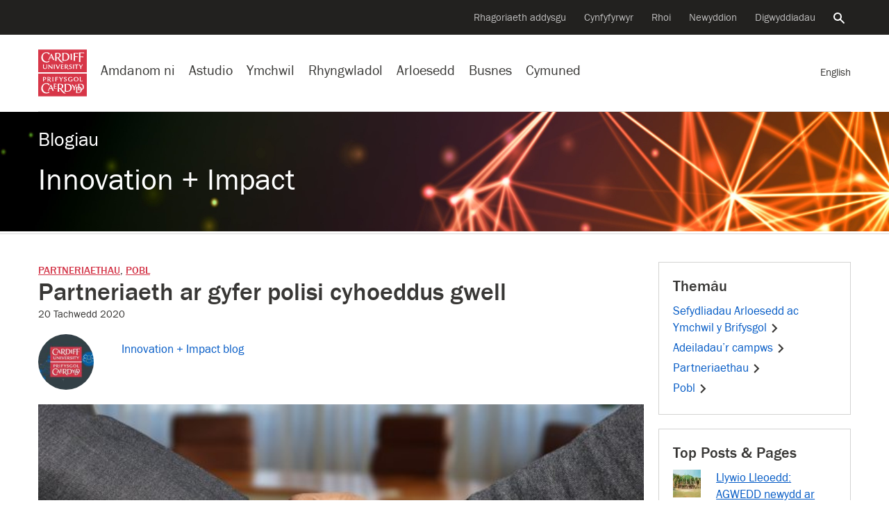

--- FILE ---
content_type: text/html; charset=UTF-8
request_url: https://blogs.cardiff.ac.uk/innovation/cy/2020/11/20/partneriaeth-ar-gyfer-polisi-cyhoeddus-gwell/
body_size: 56101
content:
<!doctype html>
<!--[if lt IE 7]><html class="no-js ie ie6 lt-ie9 lt-ie8 lt-ie7" lang="en"><![endif]-->    
<!--[if IE 7]><html class="no-js ie ie7 lt-ie9 lt-ie8" lang="en"><![endif]-->    
<!--[if IE 8]><html class="no-js ie ie8 lt-ie9" lang="en"><![endif]-->    
<!--[if IE 9]><html class="no-js ie ie9" lang="en"><![endif]-->    
<!--[if (gte IE 9)|!(IE)]-->
<html class="no-js" style="--scrollbar-width:14px;" lang="cy">
<head>
	
	<title>Partneriaeth ar gyfer polisi cyhoeddus gwell - Innovation + Impact - Cardiff University</title>
	<meta name="description" content="Showcasing our research and innovation change-makers." />
	<meta charset="UTF-8">
	<meta name="viewport" content="width=device-width, initial-scale=1">	
	<meta name="twitter:card" content="summary">        
	<meta name="twitter:site" content="@cardiffuni">
	<meta name="twitter:dnt" content="on">
	<meta http-equiv="X-UA-Compatible" content="IE=edge,chrome=1">
	<meta name="google-site-verification" content="sskUfK5GnhYhY5v4MReITJYvv-3-Z9qDch6Xa05Bsdk" />        
	<meta name="msvalidate.01" content="8202EF7B9D1B055900B9FD2A3EFA17FE" />
	
	<meta property="og:site_name" content="Cardiff University "/>
	<meta property="og:description" content="Showcasing our research and innovation change-makers."/>
	<meta property="og:title" content="Partneriaeth ar gyfer polisi cyhoeddus gwell" />	
	<meta property="og:type" content="article" />
	<meta property="og:url"  content="https://blogs.cardiff.ac.uk/innovation/cy/2020/11/20/partneriaeth-ar-gyfer-polisi-cyhoeddus-gwell/" />

	<link rel="profile" href="//gmpg.org/xfn/11">
	<link rel="dns-prefetch" href="https://d3q5dbq2rziek.cloudfront.net">  
    <link rel="dns-prefetch" href="//cardiff.imgix.net">  
    <link rel="preconnect" href="https://d3q5dbq2rziek.cloudfront.net">  
    <link rel="preconnect" href="//cardiff.imgix.net">  
    <link rel="dns-prefetch" href="//www.google-analytics.com">  
    <link rel="dns-prefetch" href="//www.googletagmanager.com">  
    <link href="//www.google-analytics.com" rel="preconnect" crossorigin>  
    <link href="//www.googletagmanager.com" rel="preconnect" crossorigin>	
	 
	<link rel="icon" href="https://d3q5dbq2rziek.cloudfront.net/2.15.0/ico/favicon.ico" type="image/x-icon">  
    <link rel="shortcut icon" href="https://d3q5dbq2rziek.cloudfront.net/2.15.0/ico/favicon.ico" type="image/x-icon">

	<script>var cfuiReady=[],$=function(o){function r(fn){cfuiReady.push(fn);}if(typeof o === 'function') r(o);return{ready: r}};</script>
<meta name='robots' content='max-image-preview:large' />
	<style>img:is([sizes="auto" i], [sizes^="auto," i]) { contain-intrinsic-size: 3000px 1500px }</style>
	<link rel="alternate" href="https://blogs.cardiff.ac.uk/innovation/2020/11/20/a-partnership-for-better-public-policy/" hreflang="en" />
<link rel="alternate" href="https://blogs.cardiff.ac.uk/innovation/cy/2020/11/20/partneriaeth-ar-gyfer-polisi-cyhoeddus-gwell/" hreflang="cy" />
<link rel='dns-prefetch' href='//d3q5dbq2rziek.cloudfront.net' />
<link rel='dns-prefetch' href='//stats.wp.com' />
<link rel='dns-prefetch' href='//v0.wordpress.com' />
<link rel='preconnect' href='//c0.wp.com' />
<link rel="alternate" type="application/rss+xml" title="Llif Innovation + Impact &raquo;" href="https://blogs.cardiff.ac.uk/innovation/cy/feed/" />
<link rel="alternate" type="application/rss+xml" title="Llif Sylwadau Innovation + Impact &raquo;" href="https://blogs.cardiff.ac.uk/innovation/cy/comments/feed/" />
<link rel='stylesheet' id='mediaelement-css' href='https://c0.wp.com/c/6.7.4/wp-includes/js/mediaelement/mediaelementplayer-legacy.min.css' type='text/css' media='all' />
<link rel='stylesheet' id='wp-mediaelement-css' href='https://c0.wp.com/c/6.7.4/wp-includes/js/mediaelement/wp-mediaelement.min.css' type='text/css' media='all' />
<style id='jetpack-sharing-buttons-style-inline-css' type='text/css'>
.jetpack-sharing-buttons__services-list{display:flex;flex-direction:row;flex-wrap:wrap;gap:0;list-style-type:none;margin:5px;padding:0}.jetpack-sharing-buttons__services-list.has-small-icon-size{font-size:12px}.jetpack-sharing-buttons__services-list.has-normal-icon-size{font-size:16px}.jetpack-sharing-buttons__services-list.has-large-icon-size{font-size:24px}.jetpack-sharing-buttons__services-list.has-huge-icon-size{font-size:36px}@media print{.jetpack-sharing-buttons__services-list{display:none!important}}.editor-styles-wrapper .wp-block-jetpack-sharing-buttons{gap:0;padding-inline-start:0}ul.jetpack-sharing-buttons__services-list.has-background{padding:1.25em 2.375em}
</style>
<link rel='stylesheet' id='cfui-css-css' href='https://d3q5dbq2rziek.cloudfront.net/2.15.0/css/main.min.css?ver=2.15.0' type='text/css' media='all' />
<link rel='stylesheet' id='cardiff-2020-css' href='https://blogs.cardiff.ac.uk/innovation/wp-content/themes/wordpress-theme-cardiff-2020/style.css?ver=6.7.4' type='text/css' media='all' />
<link rel='stylesheet' id='cardiff-blogs-css' href='https://blogs.cardiff.ac.uk/innovation/wp-content/themes/wordpress-theme-cardiff-2020/assets/css/blogs.css?ver=6.7.4' type='text/css' media='all' />
<script type="text/javascript" src="https://c0.wp.com/c/6.7.4/wp-includes/js/jquery/jquery.min.js" id="jquery-core-js"></script>
<script type="text/javascript" src="https://c0.wp.com/c/6.7.4/wp-includes/js/jquery/jquery-migrate.min.js" id="jquery-migrate-js"></script>
<link rel="https://api.w.org/" href="https://blogs.cardiff.ac.uk/innovation/wp-json/" /><link rel="alternate" title="JSON" type="application/json" href="https://blogs.cardiff.ac.uk/innovation/wp-json/wp/v2/posts/2034" /><link rel="EditURI" type="application/rsd+xml" title="RSD" href="https://blogs.cardiff.ac.uk/innovation/xmlrpc.php?rsd" />
<meta name="generator" content="WordPress 6.7.4" />
<link rel="canonical" href="https://blogs.cardiff.ac.uk/innovation/cy/2020/11/20/partneriaeth-ar-gyfer-polisi-cyhoeddus-gwell/" />
<link rel='shortlink' href='https://wp.me/pa8eKy-wO' />
<link rel="alternate" title="oEmbed (JSON)" type="application/json+oembed" href="https://blogs.cardiff.ac.uk/innovation/wp-json/oembed/1.0/embed?url=https%3A%2F%2Fblogs.cardiff.ac.uk%2Finnovation%2Fcy%2F2020%2F11%2F20%2Fpartneriaeth-ar-gyfer-polisi-cyhoeddus-gwell%2F&#038;lang=cy" />
<link rel="alternate" title="oEmbed (XML)" type="text/xml+oembed" href="https://blogs.cardiff.ac.uk/innovation/wp-json/oembed/1.0/embed?url=https%3A%2F%2Fblogs.cardiff.ac.uk%2Finnovation%2Fcy%2F2020%2F11%2F20%2Fpartneriaeth-ar-gyfer-polisi-cyhoeddus-gwell%2F&#038;format=xml&#038;lang=cy" />

		<!-- GA Google Analytics @ https://m0n.co/ga -->
		<script async src="https://www.googletagmanager.com/gtag/js?id=G-TH66V9EHS5"></script>
		<script>
			window.dataLayer = window.dataLayer || [];
			function gtag(){dataLayer.push(arguments);}
			gtag('js', new Date());
			gtag('config', 'G-TH66V9EHS5');
		</script>

		<style>img#wpstats{display:none}</style>
			<style type="text/css">
		#masthead{
			background-color: #d43f23;
			
							
				background-image: url(//blogs.cardiff.ac.uk/innovation/wp-content/uploads/sites/561/2024/10/GettyImages-645716544-flipped.jpg);							
			
							background-repeat: no-repeat;
										background-size: cover;
				background-position: center center;
						
		}			
		#masthead #titles a, #masthead .blog-title, #masthead .blog-title a {
			color: #ffffff;
		}	
	</style>

<!-- Jetpack Open Graph Tags -->
<meta property="og:type" content="article" />
<meta property="og:title" content="Partneriaeth ar gyfer polisi cyhoeddus gwell" />
<meta property="og:url" content="https://blogs.cardiff.ac.uk/innovation/cy/2020/11/20/partneriaeth-ar-gyfer-polisi-cyhoeddus-gwell/" />
<meta property="og:description" content="Caiff arloesi mewn polisi cyhoeddus ei seilio ar ymddiriedaeth dros amser. Ar ôl blynyddoedd o weithio ar y cyd, mae&#8217;r Swyddfa Ystadegau Gwladol (ONS) a Phrifysgol Caerdydd wedi creu partneri…" />
<meta property="article:published_time" content="2020-11-20T12:37:57+00:00" />
<meta property="article:modified_time" content="2025-02-25T15:35:45+00:00" />
<meta property="og:site_name" content="Innovation + Impact" />
<meta property="og:image" content="https://blogs.cardiff.ac.uk/innovation/wp-content/uploads/sites/561/2020/11/shaking-hands-3091906_1920.jpg" />
<meta property="og:image:width" content="1920" />
<meta property="og:image:height" content="974" />
<meta property="og:image:alt" content="" />
<meta property="og:locale" content="cy_GB" />
<meta property="og:locale:alternate" content="en_GB" />
<meta name="twitter:text:title" content="Partneriaeth ar gyfer polisi cyhoeddus gwell" />
<meta name="twitter:image" content="https://blogs.cardiff.ac.uk/innovation/wp-content/uploads/sites/561/2020/11/shaking-hands-3091906_1920.jpg?w=640" />
<meta name="twitter:card" content="summary_large_image" />

<!-- End Jetpack Open Graph Tags -->
		<style type="text/css" id="wp-custom-css">
			.single img.alignright {
    float: right !important;
    margin-left: 2%;
}

.single img.alignleft {
    float: left !important;
    margin-right: 2%;
}


ul.jetpack-social-widget-list {
	  list-style-type: none;
    list-style-position: outside;
}

.single figure {
	object-fit: contain !important;
	margin-top:6px;
	margin-bottom: 6px;	
}


.single figure img{
	object-fit: contain !important
}

.single figure.image.align-right {
    float: right;
    display: inline-block;
		margin-left: 2%;
    max-width: 66% !important;	
}

.single figure.image.align-left {
    float: left;
    display: inline-block;
    max-width: 66% !important;		
	  margin-right: 2%;		
}

.single figure img {	
	height: auto !important;;
}		</style>
		</head>
<body class="post-template-default single single-post postid-2034 single-format-standard blog" data-selectednav="">	
	<div role="navigation" aria-label="Neidio i'r cynnwys">
		<a class="skip-content" href="#page-content">Skip to main content</a>
		 
<div id="langswitch" style="width:0; height:0; display:none;">
    <a href="https://blogs.cardiff.ac.uk/innovation/2020/11/20/a-partnership-for-better-public-policy/" 
        aria-label="Fersiwn Gymraeg o'r dudalen hon" 
        class="ga-event " 
        data-action="click" 
        data-category="nav-global" 
        data-label="English" 
        lang="cy"><span class="d-xs-none d-md-none d-lg-inline">
        English</span>    </a>
</div>
<script>
jQuery(document).ready(function(){    
    jQuery('#context-switch').html(jQuery('#langswitch').html());
});
</script>	</div>
	

    



<!--noindex--><nav aria-label="Llywio eilaidd"class=nav-secondary><div class=navbar><ul class=nav><li class=nav-item><a class="nav-link ga-event"href=https://www.cardiff.ac.uk/cy/teaching-excellence aria-label="Cefnogi arloesedd addysgu"data-action=click data-category=nav-global data-label="Rhagoriaeth addysgu">Rhagoriaeth addysgu</a><li class=nav-item><a class="nav-link ga-event"href=https://www.cardiff.ac.uk/cy/alumni aria-label="Cynfyfyrwyr y Brifysgol"data-action=click data-category=nav-global data-label=Cyn-fyfyrwyr>Cynfyfyrwyr</a><li class=nav-item><a class="nav-link ga-event"href=https://www.cardiff.ac.uk/cy/donate aria-label="Cyflwyno rhodd i’r Brifysgol"data-action=click data-category=nav-global data-label=Rhoi>Rhoi</a><li class=nav-item><a class="nav-link ga-event"href=https://www.cardiff.ac.uk/cy/news aria-label="Pob eitem newyddion"data-action=click data-category=nav-global data-label=Newyddion>Newyddion</a><li class=nav-item><a class="nav-link ga-event"href=https://www.cardiff.ac.uk/cy/community/events aria-label="Pob digwyddiad"data-action=click data-category=nav-global data-label=Digwyddiadau>Digwyddiadau</a><li class=nav-item><a class=nav-link href=https://www.cardiff.ac.uk/cy/search aria-controls=search-global aria-expanded=false data-target=#search-global data-toggle=collapse><span class=sr-only>Chwiliwch y wefan</span><svg class=icon focusable=false viewBox="0 0 32 32"xmlns=http://www.w3.org/2000/svg><title>Search</title><path d=M31.72,28.94l-9.62-9.66c-0.06,0-.09,0-0.09-0.06l-0.09-.06a1.54,1.54,0,0,0-.22-0.09,11.92,11.92,0,0,0,1.72-3.31A12.25,12.25,0,0,0,24,12,12,12,0,0,0,12,0,11.95,11.95,0,0,0,0,12a11.82,11.82,0,0,0,3.5,8.47A11.9,11.9,0,0,0,12,24a11.56,11.56,0,0,0,3.78-.62,11.85,11.85,0,0,0,3.31-1.69,0.12,0.12,0,0,0,0,.09l0.06,0.09a0.16,0.16,0,0,0,.06.09,0.11,0.11,0,0,1,0,.09L29,31.72a1.14,1.14,0,0,0,.72.28,1,1,0,0,0,.66-0.28l1.41-1.37A1.47,1.47,0,0,0,32,29.66a1.14,1.14,0,0,0-.31-0.72h0ZM12,4a8,8,0,0,1,8,8,7.88,7.88,0,0,1-2.31,5.66A8,8,0,0,1,12,20a7.85,7.85,0,0,1-5.66-2.34,7.92,7.92,0,0,1,0-11.31A7.85,7.85,0,0,1,12,4Z transform="translate(-0.03 0)"/></svg></a></ul></div></nav><!--endnoindex-->

<!--noindex--><div class="collapse search-global"aria-label="Global search"id=search-global role=search><div class=container><div class=row><div class="col-lg-8 col-md-12 offset-lg-2"><div class=search-form><form action=/cy/search class=mb-0><input type=hidden name=collection value=website-meta> <input type=hidden name=form value=globalsearch-cy><div class=d-flex><div class=search-form-container><label class=search-form-label for=query><span class=sr-only>Chwiliwch y wefan</span><svg class=icon focusable=false viewBox="0 0 32 32"xmlns=http://www.w3.org/2000/svg><title>Search</title><path d=M31.72,28.94l-9.62-9.66c-0.06,0-.09,0-0.09-0.06l-0.09-.06a1.54,1.54,0,0,0-.22-0.09,11.92,11.92,0,0,0,1.72-3.31A12.25,12.25,0,0,0,24,12,12,12,0,0,0,12,0,11.95,11.95,0,0,0,0,12a11.82,11.82,0,0,0,3.5,8.47A11.9,11.9,0,0,0,12,24a11.56,11.56,0,0,0,3.78-.62,11.85,11.85,0,0,0,3.31-1.69,0.12,0.12,0,0,0,0,.09l0.06,0.09a0.16,0.16,0,0,0,.06.09,0.11,0.11,0,0,1,0,.09L29,31.72a1.14,1.14,0,0,0,.72.28,1,1,0,0,0,.66-0.28l1.41-1.37A1.47,1.47,0,0,0,32,29.66a1.14,1.14,0,0,0-.31-0.72h0ZM12,4a8,8,0,0,1,8,8,7.88,7.88,0,0,1-2.31,5.66A8,8,0,0,1,12,20a7.85,7.85,0,0,1-5.66-2.34,7.92,7.92,0,0,1,0-11.31A7.85,7.85,0,0,1,12,4Z transform="translate(-0.03 0)"/></svg></label> <input type=search name=query autofocus class=search-form-query id=query placeholder="Chwiliwch y wefan"> <a aria-label="Clirio'r chwiliad"class=search-form-clear href=#><span aria-hidden=true><svg class=icon focusable=false viewBox="0 0 28 28"xmlns=http://www.w3.org/2000/svg><title>Close</title><path d=M29.75,24.5l0.06,0.06a0.69,0.69,0,0,1,.13.16,0.12,0.12,0,0,0,0,.09,0.69,0.69,0,0,1,0,.25v0.22a1,1,0,0,1-.25.47l-4,4a0.56,0.56,0,0,1-.22.16,0.84,0.84,0,0,1-.47.09,0.69,0.69,0,0,1-.25,0l-0.06-.06a0.36,0.36,0,0,1-.19-0.09L16,21.25,7.44,29.81a0.27,0.27,0,0,1-.16.09L7.19,30a0.69,0.69,0,0,1-.25,0,0.47,0.47,0,0,1-.22,0,0.73,0.73,0,0,1-.47-0.22l-4-4a0.56,0.56,0,0,1-.16-0.22A0.84,0.84,0,0,1,2,25.06a0.69,0.69,0,0,1,0-.25l0.06-.09a0.26,0.26,0,0,1,.09-0.16L10.75,16,2.19,7.44s0-.06-0.06-0.09a0.55,0.55,0,0,1-.06-0.16A0.74,0.74,0,0,1,2,6.94a0.69,0.69,0,0,1,0-.25,0.73,0.73,0,0,1,.22-0.44l4-4a0.56,0.56,0,0,1,.22-0.16A0.84,0.84,0,0,1,6.93,2a0.72,0.72,0,0,1,.25.06H7.28a0.66,0.66,0,0,1,.16.13L16,10.75l8.56-8.56a1,1,0,0,1,.19-0.12,0.06,0.06,0,0,0,.06,0,0.69,0.69,0,0,1,.25,0h0.25a1,1,0,0,1,.44.25l4,4a0.56,0.56,0,0,1,.16.22,0.84,0.84,0,0,1,.09.47,0.69,0.69,0,0,1,0,.25,0.06,0.06,0,0,0,0,.06l-0.12.19L21.25,16Z transform="translate(-2 -2)"/></svg></span></a></div><input type=submit value=Chwilio class="btn btn-success d-lg-block d-none"></div></form></div></div></div></div></div><!--endnoindex-->

<!--noindex--><nav aria-label="Llywio gwefan"class=nav-global><div class=navbar><div class="d-lg-none nav-global-menu"><a href=# class="d-lg-none d-flex nav-global-btn"id=openNavigation><svg viewBox="0 0 28 20"xmlns=http://www.w3.org/2000/svg class=icon><title>Menu</title><path d="M 28 0 H 0 V 4 H 28 V 4 Z"class=bar></path><path d="M 28 12 H 0 V 8 H 28 v 4 Z"class=bar></path><path d="M 28 20 H 0 V 16 H 28 v 4 Z"class=bar></path></svg> <span class=d-xs-none id=openNavigationText>Dewislen</span></a></div><div class=nav-global-logo><a href=https://www.cardiff.ac.uk/cy><svg viewBox="0 0 100 96.19"xmlns=http://www.w3.org/2000/svg data-name="Layer 1"><title>Cardiff University logo</title><rect height=46.92 style=fill:#d73648 width=100 y=49.27 /><path d=M91.19,65.1c-0.54.33-2.63,0.35-3.89,0.35,0-1.52,0-3.19,0-4.76,0-.85,0-1.75.07-2.64,0-.45-0.12-0.68-0.92-0.68H85.49c0.07,1.15.12,2.26,0.12,3.35v2.46c0,0.87,0,1.74-.07,2.63,0,0.35,0,.68.85,0.68h4.2a0.72,0.72,0,0,0,.61-0.66S91.19,65.6,91.19,65.1ZM69.52,62l-1,0a9.65,9.65,0,0,1,.12,2c0,0.45,0,.9,0,1.34a5.46,5.46,0,0,1-1.94.31A3.36,3.36,0,0,1,63.18,62c0-2.09,1.2-3.73,3.4-3.73a5,5,0,0,1,3,1.27l0.28-.8a0.61,0.61,0,0,0-.31-0.8,6.79,6.79,0,0,0-3-.61c-3,0-5.28,1.43-5.28,4.67s2.28,4.65,5.21,4.65A15,15,0,0,0,70.27,66v-1.2c0-.73,0-1.38,0-2.13A0.67,0.67,0,0,0,69.52,62Zm8.92,11.15h-1.5a1.72,1.72,0,0,1-.12.75c-0.31.63-.68,1.29-1,1.92s-1.13,1.92-1.5,2.51c-0.91-1.48-1.69-3-2.51-4.53a1.19,1.19,0,0,0-1.17-.64H68.77c1.57,2.25,2.79,4.29,4.1,6.52,0,1.29,0,3-.09,4.32a0.61,0.61,0,0,0,.75.63h1.67C75,83,75,81.11,75,79.54c1.08-1.95,2.32-3.75,3.66-5.72a0.55,0.55,0,0,0,.12-0.4A0.32,0.32,0,0,0,78.43,73.11ZM54.51,59.47A1.37,1.37,0,0,1,56,58.18a2.38,2.38,0,0,1,2,1.13,2.58,2.58,0,0,0,.49-1.13c0-.77-1.76-1-2.35-1-1.57,0-3.12.87-3.12,2.58,0,3,4.27,2.2,4.27,4.2a1.5,1.5,0,0,1-1.64,1.55A3.26,3.26,0,0,1,53,64.21a5.8,5.8,0,0,0-.24,1.1,0.82,0.82,0,0,0,.49.82,4.21,4.21,0,0,0,1.92.44c1.81,0,3.54-1,3.54-3C58.76,60.71,54.51,61.58,54.51,59.47Zm-3.68-2.13-1.22,0a7.4,7.4,0,0,1-1,2.09c-0.52.82-1,1.64-1.27,2-0.73-1.17-1.43-2.37-2.13-3.54a1,1,0,0,0-1-.51H42.71c1.27,1.74,2.44,3.52,3.57,5.35v1c0,0.84-.07,1.76-0.07,2.25a0.51,0.51,0,0,0,.61.47h1.24a36.84,36.84,0,0,1-.14-3.94,36.61,36.61,0,0,1,2.16-3.26c0.31-.47.66-0.92,1-1.36a0.69,0.69,0,0,0,.12-0.31A0.28,0.28,0,0,0,50.83,57.34Zm-10.42.05H35.24c0,0.49.07,0.94,0.12,1.43,0,0.87,0,2.7,0,3.36,0,1.57-.07,2.41-0.07,3.63a0.6,0.6,0,0,0,.7.66h1.13C37.1,65.42,37,64.39,37,63.33v-1.2a20.2,20.2,0,0,1,3.61.24c0-.42.12-1.22-0.52-1.22s-1.85.14-3.1,0.14v-1.9c0-.35,0-0.7,0-1.06a14.29,14.29,0,0,1,3.87.33C40.95,58.19,41.09,57.4,40.41,57.4Zm-9.55,4.08c0-1.81.09-2.23,0.09-3.35a0.65,0.65,0,0,0-.75-0.77H29.12a38.65,38.65,0,0,1,.14,4.22c0,2.25-.09,2.75-0.09,4.13a0.66,0.66,0,0,0,.7.75H31C30.91,65.42,30.86,63.9,30.86,61.48ZM38,80.34a8.24,8.24,0,0,1-3.54.47c-0.35,0-.4-0.21-0.42-0.63V76.9a12.43,12.43,0,0,1,3.45.33l0-.73c0-.49-0.26-0.68-0.94-0.68s-1.62.12-2.58,0.12c0-.56,0-1.29,0-1.85s0-1.17,0-1.64c2.74,0,3.43.23,3.82,0.4V72.32A0.9,0.9,0,0,0,37,71.4H31.81a3.33,3.33,0,0,1,.26,1.53c0,1.38,0,3.36,0,5q0,1.48-.07,3c0,0.52.09,0.82,0.63,0.82h4.46A0.74,0.74,0,0,0,38,81.09V80.34ZM22.36,71.29A12.63,12.63,0,0,0,16.82,70C10.53,70,6.36,75.07,6.36,81.26c0,6,4.57,9.9,10.42,9.9A11,11,0,0,0,22.9,89.4l-0.24-2a7.45,7.45,0,0,1-4.69,2c-5.18,0-8.63-4.29-8.63-9.29,0-4.27,2.44-8.49,7.13-8.49a6.59,6.59,0,0,1,4.34,1.52,4.23,4.23,0,0,1,1.36,2.21,6.34,6.34,0,0,0,1.2-2.7A1.65,1.65,0,0,0,22.36,71.29Zm55.56-14c-3,0-5,1.6-5,4.67,0,2.89,2.25,4.64,5,4.64S83,64.87,83,62,80.73,57.29,77.91,57.29Zm0,8.37c-2.11,0-3.17-1.78-3.17-3.71s1.06-3.73,3.17-3.73S81.1,60,81.1,62C81.1,64.12,80.33,65.67,77.91,65.67Zm9,5.76c-1.67,0-3.4,0-5.09,0a2.48,2.48,0,0,1,.37,1.19c0.12,1.55.19,3.05,0.19,4.62-1.6,0-3.29,0-4.88,0a2.75,2.75,0,0,1,.38,1.2c0.14,1.67.19,3.24,0.19,4.9,0,2.13,0,4.29-.14,6.43a0.58,0.58,0,0,0,.64.56h3.8c4.1,0,7.15-2.21,7.36-6.33a6.2,6.2,0,0,0,4.32-6.29C94.09,73.21,91.18,71.43,87,71.43Zm2.79,11.19c-0.33-3.19-2.32-4.76-5.21-5.21,0-1.76.07-3.29,0.14-4.9a9,9,0,0,1,1.38-.12c3.38,0,5.72,2,5.72,5.49A5.52,5.52,0,0,1,89.75,82.62Zm-2.84.8h-1.6a0.56,0.56,0,0,1-.63-0.54c-0.09-1.41-.17-2.81-0.17-4.08a5,5,0,0,1,3,4.6Zm-4.29,5.84H81a0.57,0.57,0,0,1-.66-0.52c-0.09-1.55-.14-3-0.14-4.53,0-1.94,0-4,.16-5.86a9,9,0,0,1,1.38-.1,6.25,6.25,0,0,1,.68,0q0,2.85-.14,5.7a0.57,0.57,0,0,0,.63.54h3.8c0.24,0,.49,0,0.73,0C87.22,87.24,85.72,89.26,82.62,89.26ZM60,71.48c-2.09,0-4.36,0-6.17,0,0.35,0.49.49,1.43,0.59,3.33,0.07,1.38.12,2.79,0.12,4.2q0,2.57-.07,5.14c0,0.94-.12,1.85-0.12,2.79a0.7,0.7,0,0,0,.78.68h4.69c5.21,0,9.1-2.89,9.1-8.35S65.23,71.48,60,71.48Zm0,14.8h-2a0.69,0.69,0,0,1-.8-0.63c-0.07-.47-0.1-1.15-0.12-1.64,0-1.06-.07-2.63-0.07-3.94,0-2.42.12-4.83,0.21-7.22A10.6,10.6,0,0,1,59,72.69c4.18,0,7.06,2.37,7.06,6.76C66.1,83.32,64.22,86.28,60.07,86.28Zm-12.6-4.95A5.58,5.58,0,0,0,51.66,76c0-3.38-3-4.62-6-4.62-1.9,0-3.82,0-5.75.07a4.81,4.81,0,0,1,.33,1.85c0,2.32,0,4.43,0,6.05,0,4.48-.21,7.06-0.21,7.91,0,0.35.14,0.4,0.44,0.4l3,0a1.84,1.84,0,0,1-.31-0.89,36.72,36.72,0,0,1-.31-4.9c0.63,0,1.36,0,2,0,0.83,1.31,1.86,2.84,3,4.39,1.77,2.32,4.17,5,7,5A20.52,20.52,0,0,0,57,91C53.71,89.86,49.44,84.29,47.47,81.33Zm-2.93-.66-1.64,0V77.86c0-1.69,0-3.61.14-5.25,0.49,0,1.06-.1,1.6-0.1,2.39,0,4.31,1.27,4.31,3.85A4.19,4.19,0,0,1,44.53,80.67ZM23.24,62.58a2.83,2.83,0,0,0,2.27-2.67c0-1.95-1.71-2.51-3.33-2.51l-2.2,0-1.08,0a1.34,1.34,0,0,1,.21.61c0.07,1,0,2.56,0,3.82,0,0.89,0,1.81,0,2.7,0,0.45,0,.87,0,1.31a0.55,0.55,0,0,0,.66.59c0.4,0,.8,0,1.2,0a26.17,26.17,0,0,1-.17-3.54h1C22.42,64,23.1,65,23.92,66.13a2.91,2.91,0,0,0,2.63,1.31H27A28.85,28.85,0,0,1,23.24,62.58Zm-2-.49H20.73V61.18c0-.68,0-2.3,0-3l0.8,0a2.09,2.09,0,0,1,2.32,2C23.9,61.67,22.53,62.12,21.25,62.09Zm-8-4.66-3.31,0a4.89,4.89,0,0,1,.21,1.64c0,1.31,0,2.65,0,3.94,0,0.92,0,1.81,0,2.72a0.64,0.64,0,0,0,.66.75h1.13c-0.1-1.1-.12-2.37-0.12-3.54,0.28,0,.56,0,0.84,0,1.85,0,3.87-.89,3.87-3C16.47,58,14.85,57.46,13.23,57.43Zm-0.75,4.76c-0.23,0-.54,0-0.73,0V58.25l0.91,0c1.2,0,2.11.47,2.11,1.81A2.08,2.08,0,0,1,12.48,62.19ZM31.79,85L26.91,73.87a0.81,0.81,0,0,0-.8-0.7H25.81l-5.63,12a1.11,1.11,0,0,0-.14.56,0.38,0.38,0,0,0,.47.28h1.24a1,1,0,0,1,0-.28,2.06,2.06,0,0,1,.14-0.7l1.2-2.91H27.9l1.31,3.26A0.79,0.79,0,0,0,30,86h2.39A2.82,2.82,0,0,1,31.79,85Zm-8.23-4,2-4.74L27.47,81H23.56Z transform="translate(0 -1)"style=fill:#fff /><rect height=46.92 style=fill:#d73648 width=100 /><path d=M93.32,6.84H83.66A68.64,68.64,0,0,1,84,16.18c0,3.21-.26,8.66-0.26,9.62a0.86,0.86,0,0,0,1,.94H87.2a4.34,4.34,0,0,1-.26-1.36c-0.21-2.89-.28-5.82-0.28-8.7l1.48-.09a13,13,0,0,1,4.57.54,2.86,2.86,0,0,0,.28-1,1.1,1.1,0,0,0-1.34-.89h-5c0-2.35.1-4.69,0.19-7h1.55c1.39,0,5,0,6.1.68a3.35,3.35,0,0,0,.09-1.08A1.1,1.1,0,0,0,93.32,6.84ZM81,7.87H72.61c0.47,0.82.44,6.64,0.44,7.84,0,2.51-.23,6.1-0.23,7.53a0.79,0.79,0,0,0,.75.92h2.49a11.92,11.92,0,0,1-.4-3.24c0-1.31,0-2.93,0-4.76,0.35,0,1-.07,1.46-0.07a9.55,9.55,0,0,1,3.82.54c0-.35.09-0.7,0.09-1.06a0.83,0.83,0,0,0-1-.77H75.63c0-1.85.09-3.68,0.16-5.54l1.62,0a13.6,13.6,0,0,1,5.07.68V9.85C82.48,8.79,82.18,7.87,81,7.87Zm-11.77,8.4c0-1.34,0-2.68.07-4,0-.7.09-1.43,0.09-2.14a0.6,0.6,0,0,0-.66-0.54H66.44a38.82,38.82,0,0,1,.31,6.22c0,1.29,0,2.6-.07,3.92,0,0.59,0,1.22,0,1.81a0.72,0.72,0,0,0,.73.77c0.73,0,1.43,0,2.16,0A38.64,38.64,0,0,1,69.19,16.27ZM91.44,31.71l-1.2,0a7.93,7.93,0,0,1-1,2.09c-0.49.82-1,1.64-1.24,1.95-0.75-1.15-1.43-2.35-2.16-3.52a1,1,0,0,0-1-.52h-1.5c1.29,1.73,2.46,3.52,3.59,5.35v1c0,0.87-.1,1.74-0.1,2.23a0.53,0.53,0,0,0,.64.47h1.22c-0.12-1.29-.14-2.58-0.14-3.89,0.66-1.13,1.41-2.21,2.16-3.26,0.33-.47.66-0.92,1-1.36A0.5,0.5,0,0,0,91.77,32,0.28,0.28,0,0,0,91.44,31.71Zm-8.86,0H75.94a0.89,0.89,0,0,0-1,.82V33a20.13,20.13,0,0,1,3-.16C78,34,78,35,78,36.1c0,1.85-.09,2.72-0.09,4.08a0.59,0.59,0,0,0,.73.61h1.13a42.61,42.61,0,0,1-.14-4.62c0-1.08,0-2.49,0-3.28,0.89,0,1.76.12,2.39,0.12a0.68,0.68,0,0,0,.56-0.82V31.73h0Zm-9.13,4.08c0-1.81.09-2.23,0.09-3.35a0.65,0.65,0,0,0-.75-0.77H71.72a39.29,39.29,0,0,1,.14,4.22c0,2.25-.09,2.77-0.09,4.13a0.66,0.66,0,0,0,.7.75h1.13C73.5,39.75,73.45,38.23,73.45,35.81Zm-8.24-2a1.35,1.35,0,0,1,1.5-1.27,2.36,2.36,0,0,1,2,1.1,2.6,2.6,0,0,0,.49-1.13c0-.77-1.76-0.94-2.32-0.94-1.59,0-3.14.85-3.14,2.56,0,3,4.27,2.21,4.27,4.2a1.52,1.52,0,0,1-1.64,1.57,3.29,3.29,0,0,1-2.6-1.36,5.81,5.81,0,0,0-.23,1.1,0.82,0.82,0,0,0,.49.82,4.24,4.24,0,0,0,1.93.47c1.81,0,3.54-1,3.54-3C69.45,35,65.21,35.91,65.21,33.8ZM52.13,39.43a7.21,7.21,0,0,1-2.74.38H48.75c-0.35,0-.35-0.19-0.35-0.49s0-1.9,0-2.13v-0.7a14,14,0,0,1,3.31.28c0-.23,0-0.49,0-0.73a0.55,0.55,0,0,0-.68-0.54c-0.87,0-1.81.09-2.68,0.09V34c0-.44,0-0.92.07-1.38a13.2,13.2,0,0,1,3.61.33c0-.54,0-1.24-0.78-1.24H46.5a1.34,1.34,0,0,1,.19.52c0.07,1.1.07,2.21,0.07,3.31,0,1.53-.07,3-0.07,4.58a0.5,0.5,0,0,0,.54.61h4.2a0.62,0.62,0,0,0,.7-0.63V39.43h0Zm-7.49-7.74H43.37a2.86,2.86,0,0,1-.31,1.45c-0.71,1.74-1.65,3.91-2.37,5.38-0.47-1-1.19-2.75-1.78-4.15-0.31-.71-0.54-1.32-0.84-2a1.07,1.07,0,0,0-1.15-.66l-1.17,0c1.41,3,2.81,6,4.06,9.13H41c1.2-2.91,2.56-5.72,3.89-8.59a0.34,0.34,0,0,0,0-.16A0.32,0.32,0,0,0,44.64,31.68ZM22.4,7.73a12.46,12.46,0,0,0-5.51-1.29C10.6,6.44,6.43,11.51,6.43,17.7c0,6,4.57,9.9,10.42,9.9A11,11,0,0,0,23,25.84l-0.24-2a7.34,7.34,0,0,1-4.72,2c-5.16,0-8.61-4.29-8.61-9.29,0-4.27,2.44-8.47,7.13-8.47a6.59,6.59,0,0,1,4.34,1.52,4.2,4.2,0,0,1,1.36,2.21,6.55,6.55,0,0,0,1.2-2.72A1.64,1.64,0,0,0,22.4,7.73ZM33.83,35.81c0-1.81.09-2.23,0.09-3.35a0.64,0.64,0,0,0-.73-0.77h-1.1a38.65,38.65,0,0,1,.14,4.22c0,2.25-.1,2.77-0.1,4.13a0.66,0.66,0,0,0,.73.75H34C33.88,39.75,33.83,38.23,33.83,35.81ZM28.9,31.73H28c0.07,1.52.09,3,.09,4.57v1.57c-2.2-2-4.25-4.13-6.4-6.24H21c0,0.42,0,.87,0,1.31,0,1.76,0,4.15-.07,5.28s-0.16,1.5-.16,2.16a0.37,0.37,0,0,0,.47.4l1,0a19.93,19.93,0,0,1-.16-2.91c0-1.12,0-2.18,0-3.31,2.18,2.13,4.34,4.13,6.41,6.38H29.2c0-1.53-.07-3-0.07-4.55,0-.85.07-1.62,0.09-2.39s0.12-1.38.12-1.78A0.41,0.41,0,0,0,28.9,31.73Zm-11.23,0H16.82A15.4,15.4,0,0,1,17,34.22c0,0.54,0,1.52,0,2.3,0,1.85-.56,3.31-2.72,3.31-2.49,0-2.74-1.5-2.74-3.61,0-1.36.14-3,.14-4.1a0.41,0.41,0,0,0-.49-0.42H9.83c0.07,1,.09,1.67.09,3.24,0,0.66,0,1.55,0,2.23,0,2.7,1.52,3.78,4.1,3.78s4-1.31,4.11-3.82,0.21-4.13.21-4.93A0.5,0.5,0,0,0,17.67,31.68ZM55.25,7.94L49.08,8c0.33,0.52.47,1.46,0.56,3.35,0.09,1.39.12,2.79,0.12,4.2,0,1.71,0,3.4-.07,5.11,0,0.94-.1,1.88-0.1,2.81a0.72,0.72,0,0,0,.77.68H55c5.23,0,9.13-2.89,9.13-8.35S60.46,7.94,55.25,7.94Zm0,14.8h-2a0.67,0.67,0,0,1-.8-0.66,12.12,12.12,0,0,1-.12-1.62c0-1.06-.07-2.63-0.07-3.94,0-2.42.09-4.83,0.19-7.25a11.24,11.24,0,0,1,1.76-.12c4.18,0,7,2.37,7,6.76C61.3,19.77,59.45,22.75,55.29,22.75Zm3.61,14.15a2.78,2.78,0,0,0,2.28-2.65c0-1.95-1.69-2.51-3.33-2.51l-2.2,0c-0.35,0-.7,0-1.08,0a1.11,1.11,0,0,1,.21.61c0.07,1,0,2.53,0,3.8,0,0.92,0,1.83,0,2.72,0,0.42,0,.87,0,1.29a0.54,0.54,0,0,0,.66.59l1.2,0a26.39,26.39,0,0,1-.16-3.54h1c0.7,1.13,1.38,2.18,2.2,3.28a2.91,2.91,0,0,0,2.63,1.31h0.49A31,31,0,0,1,58.91,36.89Zm-2-.47H56.4V35.51c0-.68,0-2.32.07-3l0.78,0a2.09,2.09,0,0,1,2.32,2C59.56,36,58.2,36.42,56.91,36.42Zm-24.16-15L27.87,10.29a0.82,0.82,0,0,0-.8-0.7l-0.31,0L21.14,21.55a1.18,1.18,0,0,0-.14.59c0,0.21.26,0.26,0.47,0.26h1.24a1.07,1.07,0,0,1,0-.28,2.08,2.08,0,0,1,.14-0.7L24,18.5h4.81l1.34,3.28a0.77,0.77,0,0,0,.82.59h2.39A2.75,2.75,0,0,1,32.75,21.46Zm-8.26-4,2.07-4.74,1.88,4.74H24.49Zm17.75,0.36a5.59,5.59,0,0,0,4.2-5.35c0-3.38-3-4.62-6-4.62-1.9,0-3.82,0-5.75.07a4.83,4.83,0,0,1,.33,1.85c0,2.32,0,4.43,0,6.05,0,4.48-.21,7.06-0.21,7.91,0,0.35.14,0.4,0.45,0.4l3,0A1.85,1.85,0,0,1,38,23.22a36.7,36.7,0,0,1-.31-4.9c0.63,0,1.36,0,2,0,0.83,1.31,1.86,2.84,3,4.39,1.77,2.32,4.17,5,7,5a20.5,20.5,0,0,0,2.08-.14C48.48,26.36,44.21,20.78,42.24,17.83Zm-2.93-.66-1.64,0V14.35c0-1.69,0-3.61.14-5.25C38.3,9.05,38.86,9,39.4,9c2.39,0,4.32,1.27,4.32,3.85A4.19,4.19,0,0,1,39.31,17.17Z transform="translate(0 -1)"style=fill:#fff /><rect height=2.35 style=fill:#fff width=100 y=46.92 /></svg></a></div><ul class="nav d-lg-flex d-none nav-global-links"><li class=nav-item><a href=https://www.cardiff.ac.uk/cy/about class="nav-link ga-event with-dropdown "aria-label="Gwybodaeth am y Brifysgol"data-action=click data-category=nav-global data-label="Amdanom ni">Amdanom ni</a><nav aria-label="Amdanom ni"class=nav-global-links-dropdown><div class=row><div class="col-lg-2 col-md-3"><ul class=nav><li class=nav-item><a href=https://www.cardiff.ac.uk/cy/about/our-profile class="nav-link ga-event nav-title"aria-label="Ein proffil"data-action="Amdanom ni"data-category=menu-desktop data-label="Ein proffil">Ein proffil</a><li class=nav-item><a href=https://www.cardiff.ac.uk/cy/about/our-profile/strategy class="nav-link ga-event"aria-label=Strategaeth data-action="Amdanom ni"data-category=menu-desktop data-label=Strategaeth>Strategaeth</a><li class=nav-item><a href=https://www.cardiff.ac.uk/cy/about/our-profile/who-we-are class="nav-link ga-event"aria-label="Pwy ydym ni"data-action="Amdanom ni"data-category=menu-desktop data-label="Pwy ydym ni">Pwy ydym ni</a><li class=nav-item><a href=https://www.cardiff.ac.uk/cy/about/our-profile/our-economic-and-social-impact class="nav-link ga-event"aria-label="Ein heffaith economaidd a chymdeithasol"data-action="Amdanom ni"data-category=menu-desktop data-label="Ein heffaith economaidd a chymdeithasol">Ein heffaith economaidd a chymdeithasol</a><li class=nav-item><a href=https://www.cardiff.ac.uk/cy/about/our-profile/annual-review class="nav-link ga-event"aria-label="Adolygiad Blynyddol"data-action="Amdanom ni"data-category=menu-desktop data-label="Adolygiad Blynyddol">Adolygiad Blynyddol</a><li class=nav-item><a href=https://www.cardiff.ac.uk/cy/about/our-profile/history class="nav-link ga-event"aria-label="Hanes y Brifysgol"data-action="Amdanom ni"data-category=menu-desktop data-label="Hanes y Brifysgol">Hanes</a></ul></div><div class="col-lg-2 col-md-3"><ul class=nav><li class=nav-item><a href=https://www.cardiff.ac.uk/cy/about/facts-and-figures class="nav-link ga-event nav-title"aria-label="Ffeithiau a ffigurau"data-action="Amdanom ni"data-category=menu-desktop data-label="Ffeithiau a ffigurau">Ffeithiau a ffigurau</a><li class=nav-item><a href=https://www.cardiff.ac.uk/cy/about/facts-and-figures/rankings class="nav-link ga-event"aria-label="Ein safle yn y tablau"data-action="Amdanom ni"data-category=menu-desktop data-label="Ein safle yn y tablau">Ein safle'n y tablau</a><li class=nav-item><a href=https://www.cardiff.ac.uk/cy/about/facts-and-figures/quality-marks class="nav-link ga-event"aria-label="Ein safonau ansawdd"data-action="Amdanom ni"data-category=menu-desktop data-label="Ein safonau ansawdd">Sicrhau ansawdd</a><li class=nav-item><a href=https://www.cardiff.ac.uk/cy/about/facts-and-figures/national-student-survey class="nav-link ga-event"aria-label="Arolwg Myfyrwyr Cenedlaethol"data-action="Amdanom ni"data-category=menu-desktop data-label="Arolwg Myfyrwyr Cenedlaethol">Arolwg Myfyrwyr Cenedlaethol</a></ul></div><div class="col-lg-2 col-md-3"><ul class=nav><li class=nav-item><a href=https://www.cardiff.ac.uk/cy/about/organisation class="nav-link ga-event nav-title"aria-label="Strwythur sefydliadol"data-action="Amdanom ni"data-category=menu-desktop data-label="Strwythur sefydliadol">Strwythur</a><li class=nav-item><a href=https://www.cardiff.ac.uk/cy/about/organisation/university-executive-board class="nav-link ga-event"aria-label="Bwrdd Gweithredol y Brifysgol"data-action="Amdanom ni"data-category=menu-desktop data-label="Bwrdd Gweithredol y Brifysgol">Bwrdd Gweithredol y Brifysgol</a><li class=nav-item><a href=https://www.cardiff.ac.uk/cy/about/organisation/governance class="nav-link ga-event"aria-label=Llywodraethu data-action="Amdanom ni"data-category=menu-desktop data-label=Llywodraethu>Llywodraethu</a><li class=nav-item><a href=https://www.cardiff.ac.uk/cy/about/organisation/college-structure class="nav-link ga-event"aria-label="Strwythur colegol"data-action="Amdanom ni"data-category=menu-desktop data-label="Strwythur colegol">Strwythur colegol</a><li class=nav-item><a href=https://www.cardiff.ac.uk/cy/about/organisation/professional-services class="nav-link ga-event"aria-label="Gwasanaethau Proffesiynol"data-action="Amdanom ni"data-category=menu-desktop data-label="Gwasanaethau Proffesiynol">Gwasanaethau Proffesiynol</a><li class=nav-item><a href=https://www.cardiff.ac.uk/cy/about/organisation/honorary-officers class="nav-link ga-event"aria-label="Swyddogion Er Anrhydedd"data-action="Amdanom ni"data-category=menu-desktop data-label="Swyddogion Er Anrhydedd">Swyddogion Er Anrhydedd</a></ul></div><div class="col-lg-2 col-md-3"><ul class=nav><li class=nav-item><a href=https://www.cardiff.ac.uk/cy/about/honours-and-awards class="nav-link nav-title"aria-label="Gwybodaeth am y Brifysgol">Anrhydeddau a gwobrau</a><li class=nav-item><a href=https://www.cardiff.ac.uk/cy/about/honorary-fellows class="nav-link nav-title"aria-label="Gwybodaeth am y Brifysgol">Cymrodyr er Anrhydedd</a></ul></div><div class="d-none col-lg-4 d-lg-block ml-auto"><div class=nav-global-links-dropdown-highlight><p class=nav-global-links-dropdown-highlight-bold><span class="text-sm -mb-5">Prifysgol</span><span class=text-md>flaenllaw</span><p class=text-lg>yng nghanol prifddinas<br>sy’n ffynnu</div></div></div></nav><li class=nav-item><a href=https://www.cardiff.ac.uk/cy/study class="nav-link ga-event with-dropdown "aria-label="Astudio ym Mhrifysgol Caerdydd"data-action=click data-category=nav-global data-label=Astudio>Astudio</a><nav aria-label=Astudio class=nav-global-links-dropdown><div class=row><div class="col-lg-2 col-md-3"><ul class=nav><li class=nav-item><a href=https://www.cardiff.ac.uk/cy/study/undergraduate class="nav-link ga-event nav-title"aria-label=Israddedig data-action=Astudio data-category=menu-desktop data-label=Israddedig>Israddedig</a><li class=nav-item><a href=https://www.cardiff.ac.uk/cy/study/undergraduate/subjects class="nav-link ga-event"aria-label="Porwch drwy ein pynciau israddedig"data-action=Astudio data-category=menu-desktop data-label="Porwch drwy ein pynciau israddedig">Porwch drwy ein pynciau</a><li class=nav-item><a href=https://www.cardiff.ac.uk/cy/study/undergraduate/courses class="nav-link ga-event"aria-label="Cyrsiau israddedig"data-action=Astudio data-category=menu-desktop data-label="Cyrsiau israddedig">Cyrsiau</a><li class=nav-item><a href=https://www.cardiff.ac.uk/cy/study/undergraduate/why-study-with-us-as-an-undergraduate class="nav-link ga-event"aria-label="Pam astudio cymhwyster israddedig gyda ni?"data-action=Astudio data-category=menu-desktop data-label="Pam astudio cymhwyster israddedig gyda ni?">Pam astudio gyda ni?</a><li class=nav-item><a href=https://www.cardiff.ac.uk/cy/study/undergraduate/open-days-visits class="nav-link ga-event"aria-label="Diwrnodau Agored ac ymweliadau i israddedigion"data-action=Astudio data-category=menu-desktop data-label="Diwrnodau Agored ac ymweliadau i israddedigion">Diwrnodau Agored ac ymweliadau</a><li class=nav-item><a href=https://www.cardiff.ac.uk/cy/study/undergraduate/applying class="nav-link ga-event"aria-label="Gwneud cais ar gyfer astudiaeth israddedig"data-action=Astudio data-category=menu-desktop data-label="Gwneud cais ar gyfer astudiaeth israddedig">Gwneud cais</a><li class=nav-item><a href=https://www.cardiff.ac.uk/cy/study/undergraduate/funding class="nav-link ga-event"aria-label="Ariannu'ch astudiaethau israddedig"data-action=Astudio data-category=menu-desktop data-label="Ariannu'ch astudiaethau israddedig">Ariannu'ch astudiaethau</a><li class=nav-item><a href=https://www.cardiff.ac.uk/cy/study/undergraduate/tuition-fees class="nav-link ga-event"aria-label="Ffioedd dysgu israddedig"data-action=Astudio data-category=menu-desktop data-label="Ffioedd dysgu israddedig">Ffioedd dysgu</a><li class=nav-item><a href=https://www.cardiff.ac.uk/cy/study/undergraduate/meet-our-students class="nav-link ga-event"aria-label="Cwrdd â’n blogwyr myfyrwyr"data-action=Astudio data-category=menu-desktop data-label="Cwrdd â’n blogwyr myfyrwyr">Cwrdd â’n blogwyr myfyrwyr</a><li class=nav-item><a href=https://www.cardiff.ac.uk/cy/study/undergraduate/prospectus class="nav-link ga-event"aria-label="Prosbectws israddedig"data-action=Astudio data-category=menu-desktop data-label="Prosbectws israddedig">Prosbectws</a><li class=nav-item><a href=https://www.cardiff.ac.uk/cy/study/undergraduate/parents-and-supporters class="nav-link ga-event"aria-label="Rhieni a chefnogwyr"data-action=Astudio data-category=menu-desktop data-label="Rhieni a chefnogwyr">Rhieni a chefnogwyr</a><li class=nav-item><a href=https://www.cardiff.ac.uk/cy/study/undergraduate/teachers-and-careers-advisers class="nav-link ga-event"aria-label="Athrawon a chynghorwyr gyrfaoedd "data-action=Astudio data-category=menu-desktop data-label="Athrawon a chynghorwyr gyrfaoedd ">Athrawon a chynghorwyr gyrfaoedd</a><li class=nav-item><a href=https://www.cardiff.ac.uk/cy/study/undergraduate/contact-us class="nav-link ga-event"aria-label="Cysylltu â'n timau israddedig"data-action=Astudio data-category=menu-desktop data-label="Cysylltu â'n timau israddedig">Cysylltu â ni</a></ul></div><div class="col-lg-2 col-md-3"><ul class=nav><li class=nav-item><a href=https://www.cardiff.ac.uk/cy/study/postgraduate class="nav-link ga-event nav-title"aria-label=Ôl-raddedig data-action=Astudio data-category=menu-desktop data-label=Ôl-raddedig>Ôl-raddedig</a><li class=nav-item><a href=https://www.cardiff.ac.uk/cy/study/postgraduate/subjects class="nav-link ga-event"aria-label="Porwch drwy ein pynciau ôl-raddedig"data-action=Astudio data-category=menu-desktop data-label="Porwch drwy ein pynciau ôl-raddedig">Porwch drwy ein pynciau</a><li class=nav-item><a href=https://www.cardiff.ac.uk/cy/study/postgraduate/why-study-with-us-as-a-postgraduate class="nav-link ga-event"aria-label="Pam astudio cymhwyster ôl-raddedig gyda ni?"data-action=Astudio data-category=menu-desktop data-label="Pam astudio cymhwyster ôl-raddedig gyda ni?">Pam astudio gyda ni?</a><li class=nav-item><a href=https://www.cardiff.ac.uk/cy/study/postgraduate/taught class="nav-link ga-event"aria-label="Cyrsiau ôl-raddedig a addysgir"data-action=Astudio data-category=menu-desktop data-label="Cyrsiau ôl-raddedig a addysgir">Cyrsiau a addysgir</a><li class=nav-item><a href=https://www.cardiff.ac.uk/cy/study/postgraduate/research class="nav-link ga-event"aria-label="Ymchwil ôl-raddedig"data-action=Astudio data-category=menu-desktop data-label="Ymchwil ôl-raddedig">Ymchwil ôl-raddedig</a><li class=nav-item><a href=https://www.cardiff.ac.uk/cy/study/postgraduate/funding class="nav-link ga-event"aria-label="Ariannu'ch astudiaethau ôl-raddedig"data-action=Astudio data-category=menu-desktop data-label="Ariannu'ch astudiaethau ôl-raddedig">Ariannu'ch astudiaethau</a><li class=nav-item><a href=https://www.cardiff.ac.uk/cy/study/postgraduate/tuition-fees class="nav-link ga-event"aria-label="Ffioedd dysgu ôl-raddedig"data-action=Astudio data-category=menu-desktop data-label="Ffioedd dysgu ôl-raddedig">Ffioedd dysgu</a><li class=nav-item><a href=https://www.cardiff.ac.uk/cy/study/postgraduate/postgraduate-open-days class="nav-link ga-event"aria-label="Diwrnodau Agored ac ymweliadau ar gyfer astudiaeth ôl-raddedig"data-action=Astudio data-category=menu-desktop data-label="Diwrnodau Agored ac ymweliadau ar gyfer astudiaeth ôl-raddedig">Diwrnodau Agored ac ymweliadau</a><li class=nav-item><a href=https://www.cardiff.ac.uk/cy/study/postgraduate/prospectus class="nav-link ga-event"aria-label="Prosbectws ôl-raddedig"data-action=Astudio data-category=menu-desktop data-label="Prosbectws ôl-raddedig">Prosbectws</a><li class=nav-item><a href=https://www.cardiff.ac.uk/cy/study/postgraduate/applying class="nav-link ga-event"aria-label="Gwneud cais ar gyfer astudiaeth ôl-raddedig"data-action=Astudio data-category=menu-desktop data-label="Gwneud cais ar gyfer astudiaeth ôl-raddedig">Gwneud cais</a><li class=nav-item><a href=https://www.cardiff.ac.uk/cy/study/postgraduate/contact-us class="nav-link ga-event"aria-label="Cysylltu â'n timau ôl-raddedig"data-action=Astudio data-category=menu-desktop data-label="Cysylltu â'n timau ôl-raddedig">Cysylltwch â ni</a></ul></div><div class="col-lg-2 col-md-3"><ul class=nav><li class=nav-item><a href=https://www.cardiff.ac.uk/cy/study/international class="nav-link ga-event nav-title"aria-label=Rhyngwladol data-action=Astudio data-category=menu-desktop data-label=Rhyngwladol>Rhyngwladol</a><li class=nav-item><a href=https://www.cardiff.ac.uk/cy/study/international/your-country class="nav-link ga-event"aria-label="Information for your country"data-action=Astudio data-category=menu-desktop data-label="Information for your country">Your country</a><li class=nav-item><a href=https://www.cardiff.ac.uk/cy/study/international/global-events class="nav-link ga-event"aria-label="Global events"data-action=Astudio data-category=menu-desktop data-label="Global events">Global events</a><li class=nav-item><a href=https://www.cardiff.ac.uk/cy/study/international/funding-and-fees class="nav-link ga-event"aria-label="Funding and fees for international students"data-action=Astudio data-category=menu-desktop data-label="Funding and fees for international students">Funding and fees</a><li class=nav-item><a href=https://www.cardiff.ac.uk/cy/study/international/english-language-requirements class="nav-link ga-event"aria-label="English language requirements"data-action=Astudio data-category=menu-desktop data-label="English language requirements">English language requirements</a><li class=nav-item><a href=https://www.cardiff.ac.uk/cy/study/international/english-language-programmes class="nav-link ga-event"aria-label="English language programmes"data-action=Astudio data-category=menu-desktop data-label="English language programmes">English language programmes</a><li class=nav-item><a href=https://www.cardiff.ac.uk/cy/study/international/foundation-and-pre-masters-programmes class="nav-link ga-event"aria-label="Foundation and pre-master's programmes"data-action=Astudio data-category=menu-desktop data-label="Foundation and pre-master's programmes">Foundation and pre-master's programmes</a><li class=nav-item><a href=https://www.cardiff.ac.uk/cy/study/international/european-exchange class="nav-link ga-event"aria-label="European Exchange "data-action=Astudio data-category=menu-desktop data-label="European Exchange ">European Exchange</a><li class=nav-item><a href=https://www.cardiff.ac.uk/cy/study/international/study-abroad-in-cardiff class="nav-link ga-event"aria-label="Study abroad in Cardiff"data-action=Astudio data-category=menu-desktop data-label="Study abroad in Cardiff">Study abroad in Cardiff</a><li class=nav-item><a href=https://www.cardiff.ac.uk/cy/study/international/post-study-work-visa class="nav-link ga-event"aria-label="Graduate Visa Route"data-action=Astudio data-category=menu-desktop data-label="Graduate Visa Route">Graduate visa route</a><li class=nav-item><a href=https://www.cardiff.ac.uk/cy/study/international/visit-us class="nav-link ga-event"aria-label="Visiting from abroad"data-action=Astudio data-category=menu-desktop data-label="Visiting from abroad">Visit us</a><li class=nav-item><a href=https://www.cardiff.ac.uk/cy/study/international/international-prospectus class="nav-link ga-event"aria-label="International prospectus"data-action=Astudio data-category=menu-desktop data-label="International prospectus">Prospectus</a><li class=nav-item><a href=https://www.cardiff.ac.uk/cy/study/international/contact-us class="nav-link ga-event"aria-label="Contact our international teams"data-action=Astudio data-category=menu-desktop data-label="Contact our international teams">Contact us</a><li class=nav-item><a href=https://www.cardiff.ac.uk/cy/study/international/career-support-for-international-students class="nav-link ga-event"aria-label="Career support for international students"data-action=Astudio data-category=menu-desktop data-label="Career support for international students">Career support for international students</a></ul></div><div class="col-lg-2 col-md-3"><ul class=nav><li class=nav-item><a href=https://www.cardiff.ac.uk/cy/study/student-life class="nav-link nav-title"aria-label="Astudio ym Mhrifysgol Caerdydd">Bywyd myfyrwyr</a><li class=nav-item><a href=https://www.cardiff.ac.uk/cy/study/accommodation class="nav-link nav-title"aria-label="Astudio ym Mhrifysgol Caerdydd">Llety</a><li class=nav-item><a href=https://www.cardiff.ac.uk/cy/part-time-courses-for-adults class="nav-link nav-title"aria-label="Astudio ym Mhrifysgol Caerdydd">Cyrsiau rhan amser i oedolion</a><li class=nav-item><a href=https://www.cardiff.ac.uk/cy/professional-development class="nav-link nav-title"aria-label="Astudio ym Mhrifysgol Caerdydd">Datblygu proffesiynol</a><li class=nav-item><a href=https://www.cardiff.ac.uk/cy/study/short-online-courses class="nav-link nav-title"aria-label="Astudio ym Mhrifysgol Caerdydd">Cyrsiau byr ar-lein</a></ul></div><div class="d-none col-lg-4 d-lg-block ml-auto"><div class=nav-global-links-dropdown-highlight><p class="nav-global-links-dropdown-highlight-bold -mb-15"><span class=text-xs>Roedd</span><p class=nav-global-links-dropdown-highlight-bold><span class=text-xxl>96</span><span class=text-lg>%</span><p class=text-lg>o'n graddedigion mewn cyflogaeth a/neu’n astudio ymhellach, i fod i ddechrau swydd neu gwrs newydd, neu wneud gweithgareddau eraill fel teithio.<p class="text-xs mt-40">(HESA 2021)</div></div></div></nav><li class=nav-item><a href=https://www.cardiff.ac.uk/cy/research class="nav-link ga-event with-dropdown "aria-label="Ymchwil yn y Brifysgol"data-action=click data-category=nav-global data-label=Ymchwil>Ymchwil</a><nav aria-label=Ymchwil class=nav-global-links-dropdown><div class=row><div class="col-lg-3 col-md-4"><ul class=nav><li class=nav-item><a href=https://www.cardiff.ac.uk/cy/research/explore class="nav-link ga-event nav-title"aria-label="Canfod ein hymchwil"data-action=Ymchwil data-category=menu-desktop data-label="Canfod ein hymchwil">Archwilio</a><li class=nav-item><a href=https://www.cardiff.ac.uk/cy/research/explore/research-topics class="nav-link ga-event"aria-label="Pynciau ymchwil"data-action=Ymchwil data-category=menu-desktop data-label="Pynciau ymchwil">Pynciau ymchwil</a><li class=nav-item><a href=https://www.cardiff.ac.uk/cy/research/explore/research-units class="nav-link ga-event"aria-label="Dod o hyd i uned ymchwil"data-action=Ymchwil data-category=menu-desktop data-label="Dod o hyd i uned ymchwil">Dod o hyd i uned ymchwil</a><li class=nav-item><a href=https://www.cardiff.ac.uk/cy/research/explore/academic-publications class="nav-link ga-event"aria-label="Cyhoeddiadau Academaidd"data-action=Ymchwil data-category=menu-desktop data-label="Cyhoeddiadau Academaidd">Cyhoeddiadau Academaidd</a><li class=nav-item><a href=https://www.cardiff.ac.uk/cy/research/explore/research-institutes class="nav-link ga-event"aria-label="Sefydliadau Ymchwil"data-action=Ymchwil data-category=menu-desktop data-label="Sefydliadau Ymchwil">Sefydliadau Ymchwil</a><li class=nav-item><a href=https://www.cardiff.ac.uk/cy/research/explore/research-networks class="nav-link ga-event"aria-label="Rhwydweithiau Ymchwil"data-action=Ymchwil data-category=menu-desktop data-label="Rhwydweithiau Ymchwil">Rhwydweithiau Ymchwil</a><li class=nav-item><a href=https://www.cardiff.ac.uk/cy/research/explore/research-facilities class="nav-link ga-event"aria-label="Cyfleusterau ymchwil"data-action=Ymchwil data-category=menu-desktop data-label="Cyfleusterau ymchwil">Cyfleusterau ymchwil</a></ul></div><div class="col-lg-3 col-md-4"><ul class=nav><li class=nav-item><a href=https://www.cardiff.ac.uk/cy/research/impact-and-innovation class="nav-link ga-event nav-title"aria-label="Arloesi ac effaith"data-action=Ymchwil data-category=menu-desktop data-label="Arloesi ac effaith">Arloesi ac effaith</a><li class=nav-item><a href=https://www.cardiff.ac.uk/cy/research/impact-and-innovation/research-impact class="nav-link ga-event"aria-label="Effaith ymchwil"data-action=Ymchwil data-category=menu-desktop data-label="Effaith ymchwil">Effaith ymchwil</a><li class=nav-item><a href=https://www.cardiff.ac.uk/cy/research/impact-and-innovation/honours-and-accolades class="nav-link ga-event"aria-label="Anrhydeddau a gwobrau"data-action=Ymchwil data-category=menu-desktop data-label="Anrhydeddau a gwobrau">Anrhydeddau a gwobrau</a><li class=nav-item><a href=https://www.cardiff.ac.uk/cy/research/impact-and-innovation/strategic-alliances class="nav-link ga-event"aria-label="Cysylltiadau ymchwil strategol"data-action=Ymchwil data-category=menu-desktop data-label="Cysylltiadau ymchwil strategol">Cysylltiadau strategol</a><li class=nav-item><a href=https://www.cardiff.ac.uk/cy/research/impact-and-innovation/quality-and-performance class="nav-link ga-event"aria-label="Ansawdd a pherfformiad ymchwil"data-action=Ymchwil data-category=menu-desktop data-label="Ansawdd a pherfformiad ymchwil">Ansawdd a pherfformiad</a></ul></div><div class="col-lg-3 col-md-4"><ul class=nav><li class=nav-item><a href=https://www.cardiff.ac.uk/cy/research/our-research-environment class="nav-link ga-event nav-title"aria-label="Diwylliant ein hymchwil"data-action=Ymchwil data-category=menu-desktop data-label="Diwylliant ein hymchwil">Diwylliant ein hymchwil</a><li class=nav-item><a href=https://www.cardiff.ac.uk/cy/research/our-research-environment/supporting-researchers class="nav-link ga-event"aria-label="Cynorthwyo ymchwilwyr"data-action=Ymchwil data-category=menu-desktop data-label="Cynorthwyo ymchwilwyr">Cynorthwyo ymchwilwyr</a><li class=nav-item><a href=https://www.cardiff.ac.uk/cy/research/our-research-environment/working-collaboratively class="nav-link ga-event"aria-label="Cyfleoedd i ymchwilio ar y cyd"data-action=Ymchwil data-category=menu-desktop data-label="Cyfleoedd i ymchwilio ar y cyd">Cydweithio</a><li class=nav-item><a href=https://www.cardiff.ac.uk/cy/research/our-research-environment/integrity-and-ethics class="nav-link ga-event"aria-label="Uniondeb a moeseg ymchwil"data-action=Ymchwil data-category=menu-desktop data-label="Uniondeb a moeseg ymchwil">Uniondeb a moeseg</a><li class=nav-item><a href=https://www.cardiff.ac.uk/cy/research/our-research-environment/funding-and-awards class="nav-link ga-event"aria-label="Cyllid a gwobrau ymchwil"data-action=Ymchwil data-category=menu-desktop data-label="Cyllid a gwobrau ymchwil">Cyllid a dyfarniadau</a></ul></div><div class="col-lg-2 col-md-3"><ul class=nav><li class=nav-item><a href=https://www.cardiff.ac.uk/cy/research/news-features class="nav-link nav-title"aria-label="Ymchwil yn y Brifysgol">Newyddion a straeon nodedig</a></ul></div></div></nav><li class=nav-item><a href=https://www.cardiff.ac.uk/cy/international class="nav-link ga-event with-dropdown "aria-label="Ein proffil rhyngwladol"data-action=click data-category=nav-global data-label=Rhyngwladol>Rhyngwladol</a><nav aria-label=Rhyngwladol class=nav-global-links-dropdown><div class=row><div class="col-lg-2 col-md-3"><ul class=nav><li class=nav-item><a href=https://www.cardiff.ac.uk/cy/international/international-partnerships class="nav-link ga-event nav-title"aria-label="Partneriaethau rhyngwladol"data-action=Rhyngwladol data-category=menu-desktop data-label="Partneriaethau rhyngwladol">Partneriaethau rhyngwladol</a><li class=nav-item><a href=https://www.cardiff.ac.uk/cy/international/international-partnerships/xiamen-university class="nav-link ga-event"aria-label="Ein partneriaeth â Phrifysgol Xiamen"data-action=Rhyngwladol data-category=menu-desktop data-label="Ein partneriaeth â Phrifysgol Xiamen">Prifysgol Xiamen</a><li class=nav-item><a href=https://www.cardiff.ac.uk/cy/international/international-partnerships/unicamp class="nav-link ga-event"aria-label="Ein partneriaeth â Unicamp"data-action=Rhyngwladol data-category=menu-desktop data-label="Ein partneriaeth â Unicamp">Unicamp</a><li class=nav-item><a href=https://www.cardiff.ac.uk/cy/international/international-partnerships/university-of-bremen class="nav-link ga-event"aria-label="Ein partneriaeth â Phrifysgol Bremen"data-action=Rhyngwladol data-category=menu-desktop data-label="Ein partneriaeth â Phrifysgol Bremen">Prifysgol Bremen</a><li class=nav-item><a href=https://www.cardiff.ac.uk/cy/international/international-partnerships/beijing-normal-university class="nav-link ga-event"aria-label="Prifysgol Normal Beijing"data-action=Rhyngwladol data-category=menu-desktop data-label="Prifysgol Normal Beijing">Prifysgol Normal Beijing</a><li class=nav-item><a href=https://www.cardiff.ac.uk/cy/international/international-partnerships/waikato class="nav-link ga-event"aria-label="Ein partneriaeth â Phrifysgol Waikato – Te Whare Wãnanga o Waikato"data-action=Rhyngwladol data-category=menu-desktop data-label="Ein partneriaeth â Phrifysgol Waikato – Te Whare Wãnanga o Waikato">Prifysgol Waikato</a><li class=nav-item><a href=https://www.cardiff.ac.uk/cy/international/international-partnerships/university-of-namibia class="nav-link ga-event"aria-label="Ein partneriaeth â Phrifysgol Namibia"data-action=Rhyngwladol data-category=menu-desktop data-label="Ein partneriaeth â Phrifysgol Namibia">Prifysgol Namibia</a><li class=nav-item><a href=https://www.cardiff.ac.uk/cy/international/international-partnerships/exchange-partners class="nav-link ga-event"aria-label="Exchange partners"data-action=Rhyngwladol data-category=menu-desktop data-label="Exchange partners">Exchange partners</a></ul></div><div class="col-lg-2 col-md-3"><ul class=nav><li class=nav-item><a href=https://www.cardiff.ac.uk/cy/international/international-research class="nav-link nav-title"aria-label="Ein proffil rhyngwladol">Ymchwil rhyngwladol</a><li class=nav-item><a href=https://www.cardiff.ac.uk/cy/international/meet-our-people class="nav-link nav-title"aria-label="Ein proffil rhyngwladol">Adnabod ein pobl</a><li class=nav-item><a href=https://www.cardiff.ac.uk/cy/international/international-students class="nav-link nav-title"aria-label="Ein proffil rhyngwladol">Myfyrwyr rhyngwladol</a></ul></div><div class="d-none col-lg-4 d-lg-block ml-auto"><div class=nav-global-links-dropdown-highlight><p class=nav-global-links-dropdown-highlight-bold><span class=text-xs>Croesawgar ac</span><span class=text-sm>uchelgeisiol</span><p class=text-lg>rydym yn brifysgol<br>fyd-eang</div></div></div></nav><li class=nav-item><a href=https://www.cardiff.ac.uk/cy/innovation class="nav-link ga-event with-dropdown "aria-label="Arloesedd yn y Brifysgol"data-action=click data-category=nav-global data-label=Arloesedd>Arloesedd</a><nav aria-label=Arloesedd class=nav-global-links-dropdown><div class=row><div class="col-lg-2 col-md-3"><ul class=nav><li class=nav-item><a href=https://www.cardiff.ac.uk/cy/innovation/our-vision class="nav-link ga-event nav-title"aria-label="Ein gweledigaeth"data-action=Arloesedd data-category=menu-desktop data-label="Ein gweledigaeth">Ein gweledigaeth</a><li class=nav-item><a href=https://www.cardiff.ac.uk/cy/innovation/our-vision/students class="nav-link ga-event"aria-label="Arloesedd a'n myfyrywyr"data-action=Arloesedd data-category=menu-desktop data-label="Arloesedd a'n myfyrywyr">Myfyrwyr</a><li class=nav-item><a href=https://www.cardiff.ac.uk/cy/innovation/our-vision/staff class="nav-link ga-event"aria-label="Arloesedd a'n staff"data-action=Arloesedd data-category=menu-desktop data-label="Arloesedd a'n staff">Staff</a></ul></div><div class="col-lg-2 col-md-3"><ul class=nav><li class=nav-item><a href=https://www.cardiff.ac.uk/cy/innovation/meet-our-innovators class="nav-link nav-title"aria-label="Arloesedd yn y Brifysgol">Cwrdd â’n harloeswyr</a><li class=nav-item><a href=https://www.cardiff.ac.uk/cy/innovation/innovation-campus class="nav-link nav-title"aria-label="Arloesedd yn y Brifysgol">Campws Arloesedd</a><li class=nav-item><a href=https://www.cardiff.ac.uk/cy/innovation/our-partnerships class="nav-link nav-title"aria-label="Arloesedd yn y Brifysgol">Ein partneriaethau</a><li class=nav-item><a href=https://www.cardiff.ac.uk/cy/innovation/news class="nav-link nav-title"aria-label="Arloesedd yn y Brifysgol">Newyddion</a></ul></div><div class="d-none col-lg-4 d-lg-block ml-auto"><div class=nav-global-links-dropdown-highlight><p class=text-lg>Buddsoddwyd<p class=nav-global-links-dropdown-highlight-bold><span class=text-md>£</span><span class=text-xl>600</span><span class=text-md>m</span><p class=text-lg>yn y gwaith uwchraddio<br>mwyaf ar ein campws ers<br>cenhedlaeth</div></div></div></nav><li class=nav-item><a href=https://www.cardiff.ac.uk/cy/business class="nav-link ga-event with-dropdown "aria-label="Busnes gyda’r Brifysgol"data-action=click data-category=nav-global data-label=Busnes>Busnes</a><nav aria-label=Busnes class=nav-global-links-dropdown><div class=row><div class="col-lg-2 col-md-3"><ul class=nav><li class=nav-item><a href=https://www.cardiff.ac.uk/cy/business/why-work-with-us class="nav-link ga-event nav-title"aria-label="Pam gweithio gyda ni?"data-action=Busnes data-category=menu-desktop data-label="Pam gweithio gyda ni?">Pam gweithio gyda ni?</a><li class=nav-item><a href=https://www.cardiff.ac.uk/cy/business/why-work-with-us/who-we-work-with class="nav-link ga-event"aria-label="Ein partneriaid"data-action=Busnes data-category=menu-desktop data-label="Ein partneriaid">Ein partneriaid</a><li class=nav-item><a href=https://www.cardiff.ac.uk/cy/business/why-work-with-us/for-suppliers class="nav-link ga-event"aria-label="Gweithio â chyflenwyr"data-action=Busnes data-category=menu-desktop data-label="Gweithio â chyflenwyr">Ar gyfer cyflenwyr</a><li class=nav-item><a href=https://www.cardiff.ac.uk/cy/business/why-work-with-us/strategic-direction class="nav-link ga-event"aria-label="Cyfeiriad strategol"data-action=Busnes data-category=menu-desktop data-label="Cyfeiriad strategol">Cyfeiriad strategol</a><li class=nav-item><a href=https://www.cardiff.ac.uk/cy/business/why-work-with-us/contact-us class="nav-link ga-event"aria-label="Cysylltwch â'n timau busnes"data-action=Busnes data-category=menu-desktop data-label="Cysylltwch â'n timau busnes">Cysylltwch â ni</a><li class=nav-item><a href=https://www.cardiff.ac.uk/cy/business/why-work-with-us/offer-a-discount-to-our-staff class="nav-link ga-event"aria-label="Cynnig gostyngiad i'n staff "data-action=Busnes data-category=menu-desktop data-label="Cynnig gostyngiad i'n staff ">Cynnig gostyngiad i'n staff</a></ul></div><div class="col-lg-2 col-md-3"><ul class=nav><li class=nav-item><a href=https://www.cardiff.ac.uk/cy/business/use-our-expertise class="nav-link ga-event nav-title"aria-label="Defnyddiwch ein harbenigedd"data-action=Busnes data-category=menu-desktop data-label="Defnyddiwch ein harbenigedd">Defnyddiwch ein harbenigedd</a><li class=nav-item><a href=https://www.cardiff.ac.uk/cy/business/use-our-expertise/consultancy class="nav-link ga-event"aria-label="Ymgynghoriaeth fusnes"data-action=Busnes data-category=menu-desktop data-label="Ymgynghoriaeth fusnes">Ymgynghoriaeth fusnes</a><li class=nav-item><a href=https://www.cardiff.ac.uk/cy/business/use-our-expertise/funded-opportunities class="nav-link ga-event"aria-label="Cyfleoedd busnes a ariennir"data-action=Busnes data-category=menu-desktop data-label="Cyfleoedd busnes a ariennir">Cyfleoedd wedi’u hariannu</a><li class=nav-item><a href=https://www.cardiff.ac.uk/cy/business/use-our-expertise/licensing class="nav-link ga-event"aria-label="Trwyddedu ein canfyddiadau ymchwil"data-action=Busnes data-category=menu-desktop data-label="Trwyddedu ein canfyddiadau ymchwil">Trwyddedu ein canfyddiadau ymchwil</a><li class=nav-item><a href=https://www.cardiff.ac.uk/cy/business/use-our-expertise/knowledge-exchange class="nav-link ga-event"aria-label="Cyfnewid gwybodaeth"data-action=Busnes data-category=menu-desktop data-label="Cyfnewid gwybodaeth">Cyfnewid gwybodaeth</a><li class=nav-item><a href=https://www.cardiff.ac.uk/cy/business/use-our-expertise/advertise-a-civic-engagement-opportunity class="nav-link ga-event"aria-label="Hysbysebu cyfle am ymgysylltu dinesig"data-action=Busnes data-category=menu-desktop data-label="Hysbysebu cyfle am ymgysylltu dinesig">Hysbysebu cyfle am ymgysylltu dinesig</a></ul></div><div class="col-lg-2 col-md-3"><ul class=nav><li class=nav-item><a href=https://www.cardiff.ac.uk/cy/business/develop-your-workforce class="nav-link ga-event nav-title"aria-label="Datblygwch eich gweithlu"data-action=Busnes data-category=menu-desktop data-label="Datblygwch eich gweithlu">Datblygwch eich gweithlu</a><li class=nav-item><a href=https://www.cardiff.ac.uk/cy/business/develop-your-workforce/professional-education class="nav-link ga-event"aria-label="Datblygiad proffesiynol ar gyfer busnesau"data-action=Busnes data-category=menu-desktop data-label="Datblygiad proffesiynol ar gyfer busnesau">Addysg broffesiynol</a><li class=nav-item><a href=https://www.cardiff.ac.uk/cy/business/develop-your-workforce/it-skills-training class="nav-link ga-event"aria-label="Ardystiad a hyfforddiant sgiliau TG"data-action=Busnes data-category=menu-desktop data-label="Ardystiad a hyfforddiant sgiliau TG">Ardystiad a hyfforddiant sgiliau TG</a><li class=nav-item><a href=https://www.cardiff.ac.uk/cy/business/develop-your-workforce/recruit-our-graduates class="nav-link ga-event"aria-label="Recriwtio ein graddedigion"data-action=Busnes data-category=menu-desktop data-label="Recriwtio ein graddedigion">Recriwtio ein myfyrwyr a'n graddedigion</a><li class=nav-item><a href=https://www.cardiff.ac.uk/cy/business/develop-your-workforce/knowledge-transfer-partnerships class="nav-link ga-event"aria-label="Partneriaethau trosglwyddo gwybodaeth "data-action=Busnes data-category=menu-desktop data-label="Partneriaethau trosglwyddo gwybodaeth ">Partneriaethau trosglwyddo gwybodaeth</a><li class=nav-item><a href=https://www.cardiff.ac.uk/cy/business/develop-your-workforce/kess class="nav-link ga-event"aria-label="Ysgoloriaethau Sgiliau Cyfnewid Gwybodaeth (KESS 2)"data-action=Busnes data-category=menu-desktop data-label="Ysgoloriaethau Sgiliau Cyfnewid Gwybodaeth (KESS 2)">Ysgoloriaethau Sgiliau Cyfnewid Gwybodaeth (KESS 2)</a></ul></div><div class="col-lg-2 col-md-3"><ul class=nav><li class=nav-item><a href=https://www.cardiff.ac.uk/cy/business/facilities class="nav-link nav-title"aria-label="Busnes gyda’r Brifysgol">Cyfleusterau</a><li class=nav-item><a href=https://www.cardiff.ac.uk/cy/business/networking-and-events class="nav-link nav-title"aria-label="Busnes gyda’r Brifysgol">Rhwydweithio a digwyddiadau</a><li class=nav-item><a href=https://www.cardiff.ac.uk/cy/business/news class="nav-link nav-title"aria-label="Busnes gyda’r Brifysgol">Newyddion busnes</a></ul></div><div class="d-none col-lg-4 d-lg-block ml-auto"><div class=nav-global-links-dropdown-highlight><p class=text-lg>Rydym yn gweithio i greu<p class=nav-global-links-dropdown-highlight-bold><span class=text-sm>dyfodol gwell</span><p class=text-lg>i Gymru a'r byd</div></div></div></nav><li class=nav-item><a href=https://www.cardiff.ac.uk/cy/community class="nav-link ga-event with-dropdown "aria-label=Cymuned data-action=click data-category=nav-global data-label=Cymuned>Cymuned</a><nav aria-label=Cymuned class=nav-global-links-dropdown><div class=row><div class="col-lg-2 col-md-3"><ul class=nav><li class=nav-item><a href=https://www.cardiff.ac.uk/cy/community/supporting-our-communities class="nav-link ga-event nav-title"aria-label="Ein huchelgais"data-action=Cymuned data-category=menu-desktop data-label="Ein huchelgais">Ein huchelgais</a><li class=nav-item><a href=https://www.cardiff.ac.uk/cy/community/supporting-our-communities/embracing-community-engagement class="nav-link ga-event"aria-label="Cofleidio ymgysylltiad cymunedol"data-action=Cymuned data-category=menu-desktop data-label="Cofleidio ymgysylltiad cymunedol">Cofleidio ymgysylltiad cymunedol</a><li class=nav-item><a href=https://www.cardiff.ac.uk/cy/community/supporting-our-communities/building-wales-skills-for-the-future class="nav-link ga-event"aria-label="Meithrin sgiliau Cymru ar gyfer y dyfodol"data-action=Cymuned data-category=menu-desktop data-label="Meithrin sgiliau Cymru ar gyfer y dyfodol">Meithrin sgiliau Cymru ar gyfer y dyfodol</a><li class=nav-item><a href=https://www.cardiff.ac.uk/cy/community/supporting-our-communities/leading-wales-green-recovery class="nav-link ga-event"aria-label="Arwain adferiad gwyrdd Cymru"data-action=Cymuned data-category=menu-desktop data-label="Arwain adferiad gwyrdd Cymru">Arwain adferiad gwyrdd Cymru</a><li class=nav-item><a href=https://www.cardiff.ac.uk/cy/community/supporting-our-communities/promoting-welsh-language-and-culture class="nav-link ga-event"aria-label="Hyrwyddo'r Gymraeg a diwylliant Cymru"data-action=Cymuned data-category=menu-desktop data-label="Hyrwyddo'r Gymraeg a diwylliant Cymru">Hyrwyddo'r Gymraeg a diwylliant Cymru</a></ul></div><div class="col-lg-2 col-md-3"><ul class=nav><li class=nav-item><a href=https://www.cardiff.ac.uk/cy/community/our-local-community-projects class="nav-link ga-event nav-title"aria-label="Ein prosiectau cymunedol lleol"data-action=Cymuned data-category=menu-desktop data-label="Ein prosiectau cymunedol lleol">Prosiectau cymunedol lleol</a><li class=nav-item><a href=https://www.cardiff.ac.uk/cy/community/our-local-community-projects/getting-hands-on-with-archaeology-in-caerau-and-ely class="nav-link ga-event"aria-label="Palu ymlaen gydag archaeoleg yng Nghaerau a Threlái"data-action=Cymuned data-category=menu-desktop data-label="Palu ymlaen gydag archaeoleg yng Nghaerau a Threlái">Archaeoleg ymarferol yng Nghaerau a Threlái</a><li class=nav-item><a href=https://www.cardiff.ac.uk/cy/community/our-local-community-projects/green-social-prescribing-in-the-cynon-valley class="nav-link ga-event"aria-label="Presgripsiynu cymdeithasol gwyrdd"data-action=Cymuned data-category=menu-desktop data-label="Presgripsiynu cymdeithasol gwyrdd">Presgripsiynu cymdeithasol gwyrdd</a><li class=nav-item><a href=https://www.cardiff.ac.uk/cy/community/our-local-community-projects/innovation-for-all class="nav-link ga-event"aria-label="Cyllid ar gyfer prosiectau peilot"data-action=Cymuned data-category=menu-desktop data-label="Cyllid ar gyfer prosiectau peilot">Cyllid ar gyfer prosiectau peilot</a><li class=nav-item><a href=https://www.cardiff.ac.uk/cy/community/our-local-community-projects/community-gateway class="nav-link ga-event"aria-label="Porth Cymunedol "data-action=Cymuned data-category=menu-desktop data-label="Porth Cymunedol ">Porth Cymunedol</a><li class=nav-item><a href=https://www.cardiff.ac.uk/cy/community/our-local-community-projects/pharmabees class="nav-link ga-event"aria-label=Pharmabees data-action=Cymuned data-category=menu-desktop data-label=Pharmabees>Pharmabees</a><li class=nav-item><a href=https://www.cardiff.ac.uk/cy/community/our-local-community-projects/childrens-university class="nav-link ga-event"aria-label="Children's University"data-action=Cymuned data-category=menu-desktop data-label="Children's University">Children's University</a><li class=nav-item><a href=https://www.cardiff.ac.uk/cy/community/our-local-community-projects/case-studies class="nav-link ga-event"aria-label="Ein heffaith"data-action=Cymuned data-category=menu-desktop data-label="Ein heffaith">Ein heffaith</a></ul></div><div class="col-lg-2 col-md-3"><ul class=nav><li class=nav-item><a href=https://www.cardiff.ac.uk/cy/community/supporting-learning-in-schools-and-colleges class="nav-link ga-event nav-title"aria-label="Cefnogi pobl ifanc mewn ysgolion a cholegau"data-action=Cymuned data-category=menu-desktop data-label="Cefnogi pobl ifanc mewn ysgolion a cholegau">Cefnogi pobl ifanc</a><li class=nav-item><a href=https://www.cardiff.ac.uk/cy/community/supporting-learning-in-schools-and-colleges/helping-young-people-reach-their-potential class="nav-link ga-event"aria-label="Rydyn ni’n helpu pobl ifanc i wireddu eu potensial"data-action=Cymuned data-category=menu-desktop data-label="Rydyn ni’n helpu pobl ifanc i wireddu eu potensial">Rydyn ni’n helpu pobl ifanc i wireddu eu potensial</a><li class=nav-item><a href=https://www.cardiff.ac.uk/cy/community/supporting-learning-in-schools-and-colleges/search-activities class="nav-link ga-event"aria-label="Adnoddau a gweithgareddau addysgol i athrawon, ysgolion a cholegau"data-action=Cymuned data-category=menu-desktop data-label="Adnoddau a gweithgareddau addysgol i athrawon, ysgolion a cholegau">Adnoddau a gweithgareddau addysgol i athrawon, ysgolion a cholegau</a><li class=nav-item><a href=https://www.cardiff.ac.uk/cy/community/supporting-learning-in-schools-and-colleges/our-priority-groups class="nav-link ga-event"aria-label="Ein grwpiau blaenoriaeth"data-action=Cymuned data-category=menu-desktop data-label="Ein grwpiau blaenoriaeth">Ein grwpiau blaenoriaeth</a></ul></div><div class="col-lg-2 col-md-3"><ul class=nav><li class=nav-item><a href=https://www.cardiff.ac.uk/cy/community/events class="nav-link nav-title"aria-label=Cymuned>Digwyddiadau</a><li class=nav-item><a href=https://www.cardiff.ac.uk/cy/community/use-our-facilities class="nav-link nav-title"aria-label=Cymuned>Defnyddiwch ein cyfleusterau</a><li class=nav-item><a href=https://www.cardiff.ac.uk/cy/community/volunteer-for-research class="nav-link nav-title"aria-label=Cymuned>Cymryd rhan mewn ymchwil</a><li class=nav-item><a href=https://www.cardiff.ac.uk/cy/community/fundraise-for-our-research class="nav-link nav-title"aria-label=Cymuned>Codi arian ar gyfer ein hymchwil</a></ul></div><div class="d-none col-lg-4 d-lg-block ml-auto"><div class=nav-global-links-dropdown-highlight><p class=text-lg>Rydyn ni'n rho<p class=nav-global-links-dropdown-highlight-bold><span class=text-xl>ein</span> <span class="text-sm -mt-15">cymunedau</span><p class=text-lg>wrth wraidd popeth a wnawn</div></div></div></nav></ul><div class="ml-auto nav-global-context"id=context-switch></div><div class="d-lg-none nav-global-search"><a href=/cy/search aria-controls=search-global aria-expanded=false data-target=#search-global data-toggle=collapse><svg viewBox="0 0 32 32"xmlns=http://www.w3.org/2000/svg class=icon focusable=false><title>Search</title><path d=M31.72,28.94l-9.62-9.66c-0.06,0-.09,0-0.09-0.06l-0.09-.06a1.54,1.54,0,0,0-.22-0.09,11.92,11.92,0,0,0,1.72-3.31A12.25,12.25,0,0,0,24,12,12,12,0,0,0,12,0,11.95,11.95,0,0,0,0,12a11.82,11.82,0,0,0,3.5,8.47A11.9,11.9,0,0,0,12,24a11.56,11.56,0,0,0,3.78-.62,11.85,11.85,0,0,0,3.31-1.69,0.12,0.12,0,0,0,0,.09l0.06,0.09a0.16,0.16,0,0,0,.06.09,0.11,0.11,0,0,1,0,.09L29,31.72a1.14,1.14,0,0,0,.72.28,1,1,0,0,0,.66-0.28l1.41-1.37A1.47,1.47,0,0,0,32,29.66a1.14,1.14,0,0,0-.31-0.72h0ZM12,4a8,8,0,0,1,8,8,7.88,7.88,0,0,1-2.31,5.66A8,8,0,0,1,12,20a7.85,7.85,0,0,1-5.66-2.34,7.92,7.92,0,0,1,0-11.31A7.85,7.85,0,0,1,12,4Z transform="translate(-0.03 0)"/></svg></a></div></div></nav><!--endnoindex-->	
		
	
<div id="masthead" role="banner">
        
    <div id="titles" class="container mb-3">
        <div class="row mt-4 mb-4">        
            <div class="blogs-home-link col-md-10">              
                <a href="https://blogs.cardiff.ac.uk/">           
                    Blogiau                </a>
            </div>        
        <div class="col-md-10 mt-3 mb-4"> 
            <span class="blog-title">          
                 
                    <a href="https://blogs.cardiff.ac.uk/innovation/cy">
                        Innovation + Impact                    </a>             
                            </span> 
            </div>         
        </div>
    </div> 
    <div id="nav-blogs">
        <div class="container">
            <div class="row">
                
 
            </div>
        </div>
    </div>   
</div>
<main id="content" class="content">
    <div class="container">
	    <div class="row"><style>.single h1.page-title{margin: 0 !important;}</style>
	<div id="page-content" class="col-md-9">	
					<p class="teaser-category"><a href="https://blogs.cardiff.ac.uk/innovation/cy/category/partneriaethau/" title="View all posts in Partneriaethau">Partneriaethau</a>,&nbsp;<a href="https://blogs.cardiff.ac.uk/innovation/cy/category/pobl/" title="View all posts in Pobl">Pobl</a></p>			
			<h1 id="page-title" class="post page-title">Partneriaeth ar gyfer polisi cyhoeddus gwell</h1>			<span class="posted-date">20 Tachwedd 2020</span>			
			<div class="entry-meta mt-3">						
			<div class="container">
	<div class="row">	
			
				<div class="content-author">	
			<a class="avatar" href="https://blogs.cardiff.ac.uk/innovation/cy/author/ssonr7//">
			<img src="https://blogs.cardiff.ac.uk/innovation/wp-content/uploads/sites/561/2023/12/xNzkmajN_400x400-120x120.jpg" width="96" height="96" srcset="https://blogs.cardiff.ac.uk/innovation/wp-content/uploads/sites/561/2023/12/xNzkmajN_400x400.jpg 2x" alt="Innovation + Impact blog" class="rounded-circle avatar avatar-96 wp-user-avatar wp-user-avatar-96 alignnone photo" />			
			</a>			
			<p class="author-page-link">
				<a href="https://blogs.cardiff.ac.uk/innovation/cy/author/ssonr7/">Innovation + Impact blog</a>			 
			</p>			
		</div>
			
			
	</div>
</div>			</div>
			 
	
									
				       

    <figure class="image post-thumb thumb-top">
    <img style="width:100%;" src="https://blogs.cardiff.ac.uk/innovation/wp-content/uploads/sites/561/2020/11/shaking-hands-3091906_1920-600x304.jpg" alt=""> 
               
    </figure>
						
						
			<div id="the-content">
				<p><b><span data-contrast="auto">Caiff arloesi mewn polisi cyhoeddus ei seilio ar ymddiriedaeth dros amser. Ar ôl blynyddoedd o weithio ar y cyd, mae&#8217;r Swyddfa Ystadegau Gwladol (ONS) a Phrifysgol Caerdydd wedi creu partneriaeth strategol er mwyn mynd ar ôl targedau a rennir ym mis Gorffennaf y llynedd. Yma, mae Ystadegydd Cenedlaethol y DU, yr Athro Syr Ian Diamond, ac Is-Ganghellor Prifysgol Caerdydd, yr Athro Colin Riordan, yn archwilio sut mae heriau COVID-19 wedi dod â&#8217;r ddau sefydliad yn agosach at ei gilydd.</span></b><span data-ccp-props="{&quot;134233117&quot;:true,&quot;134233118&quot;:true,&quot;201341983&quot;:0,&quot;335559740&quot;:240}"> </span></p>
<p><span data-contrast="auto"><b><span data-contrast="auto"><img fetchpriority="high" decoding="async" class="wp-image-2023 size-medium alignleft" src="http://blogs.cardiff.ac.uk/innovation/wp-content/uploads/sites/561/2020/11/Ian-Diamond-Smiling-Resized-e1605796197676-222x300.jpg" alt="" width="222" height="300" srcset="https://blogs.cardiff.ac.uk/innovation/wp-content/uploads/sites/561/2020/11/Ian-Diamond-Smiling-Resized-e1605796197676-222x300.jpg 222w, https://blogs.cardiff.ac.uk/innovation/wp-content/uploads/sites/561/2020/11/Ian-Diamond-Smiling-Resized-e1605796197676-757x1024.jpg 757w, https://blogs.cardiff.ac.uk/innovation/wp-content/uploads/sites/561/2020/11/Ian-Diamond-Smiling-Resized-e1605796197676-768x1039.jpg 768w, https://blogs.cardiff.ac.uk/innovation/wp-content/uploads/sites/561/2020/11/Ian-Diamond-Smiling-Resized-e1605796197676-1135x1536.jpg 1135w, https://blogs.cardiff.ac.uk/innovation/wp-content/uploads/sites/561/2020/11/Ian-Diamond-Smiling-Resized-e1605796197676-1514x2048.jpg 1514w, https://blogs.cardiff.ac.uk/innovation/wp-content/uploads/sites/561/2020/11/Ian-Diamond-Smiling-Resized-e1605796197676.jpg 1576w" sizes="(max-width: 222px) 100vw, 222px" /></span></b>&#8216;Ymhen ychydig dros flwyddyn, mae ein partneriaeth wedi adeiladu seiliau cryf ar dir cyffredin.</span><span data-ccp-props="{&quot;134233117&quot;:true,&quot;134233118&quot;:true,&quot;201341983&quot;:0,&quot;335559740&quot;:240}"> </span></p>
<p><span data-contrast="auto">Fel cynhyrchydd annibynnol mwyaf y DU o ystadegau swyddogol a&#8217;i sefydliad ystadegol cenedlaethol cydnabyddedig, mae&#8217;r Swyddfa Ystadegau Gwladol yn casglu ac yn cyhoeddi ystadegau ynghylch yr economi, y boblogaeth a chymdeithas ar lefel genedlaethol, rhanbarthol a lleol.</span><span data-ccp-props="{&quot;134233117&quot;:true,&quot;134233118&quot;:true,&quot;201341983&quot;:0,&quot;335559740&quot;:240}"> </span></p>
<p><span data-contrast="auto">Fel sefydliad Grŵp Russell blaengar dim ond 10 milltir i ffwrdd, mae Prifysgol Caerdydd yn gryf o ran ymchwil ar sail data, o&#8217;r Sefydliad Ymchwil </span><span data-contrast="auto">Arloesedd</span><span data-contrast="auto"> Data i SPARK &#8211; 11 o grwpiau ymchwil y gwyddorau cymdeithasol sydd wedi ymrwymo i ddod o hyd i atebion arloesol i broblemau cymdeithasol.</span><span data-ccp-props="{&quot;134233117&quot;:true,&quot;134233118&quot;:true,&quot;201341983&quot;:0,&quot;335559740&quot;:240}"> </span></p>
<p><span data-contrast="auto">Gyda’n gilydd, rydym wedi pennu nodau cyffredin. Mae gweithio&#8217;n agosach gyda&#8217;n gilydd wedi creu cyfleoedd i ddatblygu technegau gwyddorau data newydd a phrosiectau i helpu i hyrwyddo gwneud penderfyniadau&#8217;n well o ran polisi cyhoeddus.  Mae&#8217;r rhain eisoes wedi cael effaith gymdeithasol ac economaidd sylweddol ledled y themâu Heneiddio&#8217;n Iach, Effaith Ranbarthol, Addysg a Sgiliau a Deallusrwydd Economaidd.</span><span data-ccp-props="{&quot;134233117&quot;:true,&quot;134233118&quot;:true,&quot;201341983&quot;:0,&quot;335559740&quot;:240}"> </span></p>
<p><span data-contrast="auto">Flwyddyn yn ddiweddarach, gyda&#8217;n gilydd rydym wedi gallu cyhoeddi sawl menter gyffrous sydd nid yn unig yn datblygu ein galluoedd gwyddorau data, ond sydd hefyd yn cynnig cyfleoedd cyffrous i&#8217;r genhedlaeth nesaf o ddadansoddwyr ac arloeswyr data. </span><span data-ccp-props="{&quot;134233117&quot;:true,&quot;134233118&quot;:true,&quot;201341983&quot;:0,&quot;335559740&quot;:240}"> </span></p>
<p><span data-contrast="auto">Drwy gydol y pandemig, mae&#8217;r Swyddfa Ystadegau Gwladol a&#8217;i thîm Gwyddorau Data ar y campws wedi bod yn gweithio i sicrhau bod gan y wlad yr wybodaeth orau er mwyn llywio&#8217;r ymateb i&#8217;r pandemig: mae lansio ac estyn yr arolwg o heintiau COVID-19 yn Lloegr, a chyhoeddiadau data COVID-19 am gymdeithas, marwolaethau ac economi’r DU wedi helpu’r wlad i gadw golwg ar effaith y </span><span data-contrast="auto">feirws</span><span data-contrast="auto">. </span><span data-ccp-props="{&quot;134233117&quot;:true,&quot;134233118&quot;:true,&quot;201341983&quot;:0,&quot;335559740&quot;:240}"> </span></p>
<p><span data-contrast="auto">Gan gydweithio, mae&#8217;r Swyddfa Ystadegau Gwladol a Phrifysgol Caerdydd wedi gallu ymchwilio ymhellach i ddeall yr effeithiau iechyd, cymdeithasol a rhanbarthol, gan wella&#8217;r wybodaeth sydd gennym eisoes gan ffynonellau presennol. Mae hyn yn cynnwys modelu mathemategol ac ymchwil i ategu&#8217;r cynllunio sydd ei angen ar gam lleddfu&#8217;r pandemig. </span><span data-ccp-props="{&quot;134233117&quot;:true,&quot;134233118&quot;:true,&quot;201341983&quot;:0,&quot;335559740&quot;:240}"> </span></p>
<p><span data-contrast="auto"><img decoding="async" class="alignright wp-image-2029 " src="http://blogs.cardiff.ac.uk/innovation/wp-content/uploads/sites/561/2020/11/04.06.15-mh-VC-Portraits-28-e1605796324193-300x249.jpg" alt="" width="242" height="201" srcset="https://blogs.cardiff.ac.uk/innovation/wp-content/uploads/sites/561/2020/11/04.06.15-mh-VC-Portraits-28-e1605796324193-300x249.jpg 300w, https://blogs.cardiff.ac.uk/innovation/wp-content/uploads/sites/561/2020/11/04.06.15-mh-VC-Portraits-28-e1605796324193.jpg 416w" sizes="(max-width: 242px) 100vw, 242px" />Mae Academi Gwyddorau Data Prifysgol Caerdydd wedi cael ei sefydlu i addysgu’r to nesaf o arbenigwyr yn y maes hwn. Bydd gwyddonwyr data, mathemategwyr ac arbenigwyr cyfrifiadura yn cydweithio ar brosiectau a data go iawn, gan gynyddu eu cyflogadwyedd a rhoi profiad &#8216;byd go iawn&#8217; gwerthfawr iddynt gyda sefydliadau allanol.  </span><span data-ccp-props="{&quot;134233117&quot;:true,&quot;134233118&quot;:true,&quot;201341983&quot;:0,&quot;335559740&quot;:240}"> </span></p>
<p><span data-contrast="auto">Wedi&#8217;i lansio gyntaf gan Gampws Gwyddorau Data&#8217;r Swyddfa Ystadegau Gwladol a phartneriaid academaidd yn 2017, mae cwrs meistr mewn Dadansoddi Data i&#8217;r Llywodraeth (</span><span data-contrast="auto">MDataGov</span><span data-contrast="auto">) yn rhoi </span><span data-contrast="auto">sgiliau blaengar sydd wir eu hangen i fyfyrwyr o ran echdynnu a thrin &#8216;data mawr&#8217;, all yn ei dro helpu busnesau a sefydliadau&#8217;r llywodraeth i wneud penderfyniadau gwell. Ymunodd Prifysgol Caerdydd â&#8217;r fframwaith ym mis Ebrill 2020, a bydd yn cynnig y rhaglen ar sail amser llawn. </span><span data-ccp-props="{&quot;134233117&quot;:true,&quot;134233118&quot;:true,&quot;201341983&quot;:0,&quot;335559740&quot;:240}"> </span></p>
<p><span data-contrast="auto">Mae uwch ddarlithydd a ariennir ar y cyd hefyd wedi&#8217;i benodi i ddod â&#8217;r gwaith ynghyd, cynnal ymchwil gwyddorau data a dod â phrofiad ymchwil y brifysgol sydd â bri rhyngwladol i raglenni ymchwil gwyddorau data&#8217;r Swyddfa Ystadegau Gwladol, addysgu, ymchwil ac </span><span data-contrast="auto">arloesedd</span><span data-contrast="auto">. </span><span data-ccp-props="{&quot;134233117&quot;:true,&quot;134233118&quot;:true,&quot;201341983&quot;:0,&quot;335559740&quot;:240}"> </span></p>
<p><span data-contrast="auto">Yn ogystal â&#8217;r penodiad hwn, mae&#8217;r ddau sefydliad wedi ymrwymo adnoddau ar gyfer 10 arweinydd thema strategol: byddant yn cydweithio i gyd-greu cyfleoedd ac ymchwil newydd i fwrw ymlaen â chenadaethau strategol y bartneriaeth er budd y cyhoedd. </span><span data-ccp-props="{&quot;134233117&quot;:true,&quot;134233118&quot;:true,&quot;201341983&quot;:0,&quot;335559740&quot;:240}"> </span></p>
<p><span data-contrast="auto">Yn y flwyddyn sydd i ddod, mae potensial cyffrous i Dde Cymru ddod yn brif hwb Deallusrwydd Artiffisial a Data, gyda&#8217;r ddau sefydliad yn defnyddio eu harbenigedd ar y cyd.</span><span data-ccp-props="{&quot;134233117&quot;:true,&quot;134233118&quot;:true,&quot;201341983&quot;:0,&quot;335559740&quot;:240}"> </span></p>
<p><span data-contrast="auto">O ystyried y cyflymder y gwnaeth y Swyddfa Ystadegau Gwladol a Phrifysgol Caerdydd ymateb i </span><span data-contrast="auto">bandemig</span><span data-contrast="auto"> COVID-19, rydym yn hyderus y bydd ein harbenigedd sefydliadol cyfunol yn gyrru&#8217;r bartneriaeth, drwy ddarparu prosiectau polisïau cyhoeddus unigryw gyda chefnogaeth mewnwelediad ifanc ac egni graddedigion talentog ac uchelgeisiol.</span><span data-ccp-props="{&quot;134233117&quot;:true,&quot;134233118&quot;:true,&quot;201341983&quot;:0,&quot;335559740&quot;:240}"> </span></p>
<p><span data-contrast="auto">Mae heriau COVID-19 wedi rhoi neges glir i bawb sydd ynghlwm wrth bolisïau cyhoeddus. Dim ond drwy gydweithio’n agos, dealltwriaeth ar y cyd ac arbenigedd a rennir y gallwn ni ddatblygu&#8217;r dadansoddi data o safon er mwyn mapio dyfodol mwy eglur a lleddfu effaith y </span><span data-contrast="auto">feirws</span><span data-contrast="auto">.&#8221;</span><span data-ccp-props="{&quot;134233117&quot;:true,&quot;134233118&quot;:true,&quot;201341983&quot;:0,&quot;335559740&quot;:240}"> </span></p>
<p><span data-ccp-props="{&quot;134233117&quot;:true,&quot;134233118&quot;:true,&quot;201341983&quot;:0,&quot;335559740&quot;:240}"> </span></p>
<p><b><i><span data-contrast="auto">Yr Athro Syr Ian Diamond a&#8217;r Athro Colin Riordan</span></i></b><span data-ccp-props="{&quot;134233117&quot;:true,&quot;134233118&quot;:true,&quot;201341983&quot;:0,&quot;335559740&quot;:240}"> </span></p>
<p><span data-ccp-props="{&quot;134233117&quot;:true,&quot;134233118&quot;:true,&quot;201341983&quot;:0,&quot;335559740&quot;:240}"> </span></p>
			</div>

			<div class="download-actions"> 
      
    </div>													<div class="post-navigation pb-4">
					<hr>	
					
	<nav class="navigation post-navigation" aria-label="post navigation">
		<h2 class="screen-reader-text">post navigation</h2>
		<div class="nav-links"><div class="nav-previous"><a href="https://blogs.cardiff.ac.uk/innovation/cy/2020/11/11/ffyniant-mewn-busnesau-newydd-gan-fyfyrwyr-yn-ystod-pandemig-covid-19/" rel="prev">&laquo; Post blaenorol</a></div><div class="nav-next"><a href="https://blogs.cardiff.ac.uk/innovation/cy/2020/11/25/hyrwyddo-arloesedd-myfyrwyr/" rel="next">Post nesaf &raquo; </a></div></div>
	</nav>				</div>
								
	</div>					
<div id="panel-right" class="col-md-3" role="complementary">
<div id="nav_menu-4" class="box"><div class="box-header"><h2 class="box-title"><span class="widget-title">Themâu</span></h2></div><div class="box-body"><div class="menu-themau-container"><ul class="list list-links" id="menu-themau" class="menu"><li id="menu-item-5164" class="menu-item menu-item-type-taxonomy menu-item-object-category menu-item-5164"><a href="https://blogs.cardiff.ac.uk/innovation/cy/category/sefydliadau-arloesedd-ac-ymchwil-y-brifysgol/">Sefydliadau Arloesedd ac Ymchwil y Brifysgol<svg class="icon" xmlns="http://www.w3.org/2000/svg" viewBox="0 0 19.75 32"><title>Chevron right</title><path d="M6.13,28.28L18.41,16,6.13,3.72,9.84,0l16,16-16,16Z" transform="translate(-6.13 0)"/></svg></a></li>
<li id="menu-item-4394" class="menu-item menu-item-type-taxonomy menu-item-object-category menu-item-4394"><a href="https://blogs.cardiff.ac.uk/innovation/cy/category/adeiladaur-campws/">Adeiladau&#8217;r campws<svg class="icon" xmlns="http://www.w3.org/2000/svg" viewBox="0 0 19.75 32"><title>Chevron right</title><path d="M6.13,28.28L18.41,16,6.13,3.72,9.84,0l16,16-16,16Z" transform="translate(-6.13 0)"/></svg></a></li>
<li id="menu-item-4393" class="menu-item menu-item-type-taxonomy menu-item-object-category current-post-ancestor current-menu-parent current-post-parent menu-item-4393"><a href="https://blogs.cardiff.ac.uk/innovation/cy/category/partneriaethau/">Partneriaethau<svg class="icon" xmlns="http://www.w3.org/2000/svg" viewBox="0 0 19.75 32"><title>Chevron right</title><path d="M6.13,28.28L18.41,16,6.13,3.72,9.84,0l16,16-16,16Z" transform="translate(-6.13 0)"/></svg></a></li>
<li id="menu-item-4392" class="menu-item menu-item-type-taxonomy menu-item-object-category current-post-ancestor current-menu-parent current-post-parent menu-item-4392"><a href="https://blogs.cardiff.ac.uk/innovation/cy/category/pobl/">Pobl<svg class="icon" xmlns="http://www.w3.org/2000/svg" viewBox="0 0 19.75 32"><title>Chevron right</title><path d="M6.13,28.28L18.41,16,6.13,3.72,9.84,0l16,16-16,16Z" transform="translate(-6.13 0)"/></svg></a></li>
</ul></div></div></div><div id="top-posts-3" class="box"><div class="box-header"><h2 class="box-title"><span class="widget-title">Top Posts &amp; Pages</span></h2></div><div class="box-body"><ul class='widgets-list-layout no-grav'>
<li><a href="https://blogs.cardiff.ac.uk/innovation/cy/2020/12/02/llywio-lleoedd-agwedd-newydd-ar-caukin/" title="Llywio Lleoedd: AGWEDD newydd ar CAUKIN" class="bump-view" data-bump-view="tp"><img loading="lazy" width="40" height="40" src="https://i0.wp.com/blogs.cardiff.ac.uk/innovation/wp-content/uploads/sites/561/2020/12/PS6C7620-2-scaled.jpg?resize=40%2C40&#038;ssl=1" srcset="https://i0.wp.com/blogs.cardiff.ac.uk/innovation/wp-content/uploads/sites/561/2020/12/PS6C7620-2-scaled.jpg?resize=40%2C40&amp;ssl=1 1x, https://i0.wp.com/blogs.cardiff.ac.uk/innovation/wp-content/uploads/sites/561/2020/12/PS6C7620-2-scaled.jpg?resize=60%2C60&amp;ssl=1 1.5x, https://i0.wp.com/blogs.cardiff.ac.uk/innovation/wp-content/uploads/sites/561/2020/12/PS6C7620-2-scaled.jpg?resize=80%2C80&amp;ssl=1 2x, https://i0.wp.com/blogs.cardiff.ac.uk/innovation/wp-content/uploads/sites/561/2020/12/PS6C7620-2-scaled.jpg?resize=120%2C120&amp;ssl=1 3x, https://i0.wp.com/blogs.cardiff.ac.uk/innovation/wp-content/uploads/sites/561/2020/12/PS6C7620-2-scaled.jpg?resize=160%2C160&amp;ssl=1 4x" alt="Llywio Lleoedd: AGWEDD newydd ar CAUKIN" data-pin-nopin="true" class="widgets-list-layout-blavatar" /></a><div class="widgets-list-layout-links">
								<a href="https://blogs.cardiff.ac.uk/innovation/cy/2020/12/02/llywio-lleoedd-agwedd-newydd-ar-caukin/" title="Llywio Lleoedd: AGWEDD newydd ar CAUKIN" class="bump-view" data-bump-view="tp">Llywio Lleoedd: AGWEDD newydd ar CAUKIN</a>
							</div>
							</li></ul>
</div></div><div id="text-9" class="box"><div class="box-header"><h2 class="box-title"><span class="widget-title">Follow me on Twitter</span></h2></div><div class="box-body">			<div class="textwidget"><p><a class="twitter-timeline" data-width="500" data-height="750" data-dnt="true" href="https://twitter.com/CU_Innovation?ref_src=twsrc%5Etfw">Tweets by CU_Innovation</a><script async src="https://platform.twitter.com/widgets.js" charset="utf-8"></script></p>
</div>
		</div></div><div id="jetpack_widget_social_icons-3" class="box"><div class="box-header"><h2 class="box-title"><span class="widget-title">Follow Us</span></h2></div><div class="box-body">
			<ul class="jetpack-social-widget-list size-medium">

				
											<li class="jetpack-social-widget-item">
							<a href="https://www.linkedin.com/showcase/cu-home-of-innovation" target="_blank" rel="noopener noreferrer"><span class="screen-reader-text">LinkedIn</span><svg class="icon icon-linkedin" aria-hidden="true" role="presentation"> <use href="#icon-linkedin" xlink:href="#icon-linkedin"></use> </svg>							</a>
						</li>
					
				
			</ul>

			</div></div>	
</div>						</div><!--/row-->
					</div><!-- /container -->
				</main><!-- /#content .content -->
				
				<!--noindex-->	 
				<div class="footer-local" aria-label="Local footer" role="contentinfo">
  <div class="container">
    <div class="row"> 
        <div class="col-md-4">
            <h2 class="footer-local-title">Innovation + Impact</h2>
            <p class="lead">Showcasing our research and innovation change-makers.</p>
        </div>

        <div class="col-md-2">
                    </div>

            <div class="col-md-3">
        <h2 class="footer-local-subtitle">Blogiau Prifysgol Caerdydd</h2>
        <ul class="list list-links" id="blognav">
            <li>
                <a href="https://blogs.cardiff.ac.uk/">Hafan blogiau</a>
            </li>
            <li>
                <a href="https://blogs.cardiff.ac.uk/start">Cychwyn ar flog</a>
            </li>
            <li>
                <a href="https://blogs.cardiff.ac.uk/">Darganfod mwy o flogiau</a>
            </li>                  
            <li class="last">
                <a href="mailto:web@cardiff.ac.uk?subject=Report a blog or post">Cwyno am bostiad neu flog</a>
            </li>
        </ul>
      </div>      
        <div class="col-md-3">
                      <h2 class="footer-local-subtitle disclaimer">Ymwadiad</h2>
            <p class="blogs-disclaimer">Oni nodir fel arall, mae'r safbwyntiau a geir yn y blog hwn yn perthyn i'r awdur ac nid ydynt o reidrwydd yn cynrychioli barn Prifysgol Caerdydd.</p>
                         
      </div>
    </div>
  </div>
</div>				<!--endnoindex-->				
				<!--noindex-->	 
				
    


<!--noindex--><footer aria-label="Llywio gwefan"class=footer-global><div class=container><div class=row><div class=col-md-2><h2 class="footer-section-title mt-20">Y Brifysgol</h2><ul class="list list-links"><li><a href=https://www.cardiff.ac.uk/cy/about/organisation/college-structure aria-label="Ysgolion Academaidd"class=ga-event data-action=click data-category="Public global footer"data-label="Academic Schools">Ysgolion Academaidd</a><li><a href=https://www.cardiff.ac.uk/cy/visit aria-label="Ymweld â’r Brifysgol"class=ga-event data-action=click data-category="Public global footer"data-label="Visit us">Dewch i ymweld â ni</a><li><a href=https://www.cardiff.ac.uk/cy/help/contact-us aria-label="Cysylltu â’r Brifysgol"class=ga-event data-action=click data-category="Public global footer"data-label="Contact us">Cysylltu â ni</a><li><a href=https://www.cardiff.ac.uk/cy/help/contact-us/security-and-emergency-contacts aria-label="Cysylltiadau mewn argyfwng"class=ga-event data-action=click data-category="Public global footer"data-label="Emergency contacts">Cysylltiadau mewn argyfwng</a><li><a href=https://www.cardiff.ac.uk/cy/public-information aria-label="Gwybodaeth Gyhoeddus"class=ga-event data-action=click data-category="Public global footer"data-label="Public information">Gwybodaeth gyhoeddus</a></ul></div><div class=col-md-2><h2 class="footer-section-title mt-20">Ein Cyfleusterau</h2><ul class="list list-links"><li><a href=https://www.cardiff.ac.uk/cy/libraries aria-label="Llyfrgelloedd ym Mhrifysgol Caerdydd"class=ga-event data-action=click data-category="Public global footer"data-label=Libraries>Llyfrgelloedd</a><li><a href=https://www.cardiff.ac.uk/cy/conferences aria-label="Cynadleddau yn y Brifysgol"class=ga-event data-action=click data-category="Public global footer"data-label=Conferences>Cynadleddau</a><li><a href=https://www.cardiff.ac.uk/cy/research-equipment aria-label="Offer ymchwil yn y Brifysgol"class=ga-event data-action=click data-category="Public global footer"data-label="Research equipment">Offer ymchwil</a><li><a href=https://www.cardiff.ac.uk/cy/community/use-our-facilities/sport aria-label="Chwaraeon yn y Brifysgol"class=ga-event data-action=click data-category="Public global footer"data-label=Sport>Chwaraeon</a></ul></div><div class=col-md-2><h2 class="footer-section-title mt-20">Cysylltwch â ni</h2><ul class="list list-links"><li><a href=https://www.cardiff.ac.uk/new-students aria-label="New students"class=ga-event data-action=click data-category="Public global footer"data-label="New students">New students</a><li><a href=https://www.cardiff.ac.uk/alumni aria-label="Alumni of the University"class=ga-event data-action=click data-category="Public global footer"data-label=Alumni>Alumni</a><li><a href=https://blogs.cardiff.ac.uk/ aria-label="Blogs from Cardiff University"class=ga-event data-action=click data-category="Public global footer"data-label=Blogs>Blogs</a></ul></div><div class=col-md-2><h2 class="footer-section-title mt-20">Dolenni Cyflym</h2><ul class="list list-links"><li><a href=https://www.cardiff.ac.uk/cy/jobs aria-label="Holl gyfleoedd am swyddi"class=ga-event data-action=click data-category="Public global footer"data-label="Job opportunities">Swyddi</a><li><a href=https://intranet.cardiff.ac.uk/cy aria-label="Mewnrwyd staff a myfyrwyr"class=ga-event data-action=click data-category="Public global footer"data-label=Intranet>Mewnrwyd</a><li><a href=https://www.cardiff.ac.uk/cy/media aria-label="Canolfan y Cyfryngau"class=ga-event data-action=click data-category="Public global footer"data-label="Media centre">Canolfan y Cyfryngau"</a><li><a href=https://www.cardiff.ac.uk/cy/people aria-label="Pobl ym Mhrifysgol Caerdydd"class=ga-event data-action=click data-category="Public global footer"data-label=People>Pobl</a><li><a href="https://research.cardiff.ac.uk/converis/portal/overview?lang=cy_CY"aria-label="Porth Ymchwil"class=ga-event data-action=click data-category="Public global footer"data-label="Research Portal">Porth Ymchwil</a></ul></div><div class=col-md-4><ul class="list list-horizontal footer-global-icons icons-lg list-icons no-padding"><li><a href=https://www.facebook.com/cardiffuni aria-label="Prifysgol Caerdydd ar Facebook"class=ga-event data-action=click data-category="Public global footer"data-label=Facebook><svg class=icon viewBox="0 0 1024 1024"xmlns=http://www.w3.org/2000/svg><title>facebook</title><path d=M1024,512C1024,229.23,794.77,0,512,0S0,229.23,0,512c0,255.55,187.23,467.37,432,505.78V660H302V512H432V399.2C432,270.88,508.44,200,625.39,200c56,0,114.61,10,114.61,10V336H675.44c-63.6,0-83.44,39.47-83.44,80v96H734L711.3,660H592v357.78C836.77,979.37,1024,767.55,1024,512Z class=icon-background style=fill:#1877f2 /><path d=M711.3,660,734,512H592V416c0-40.49,19.84-80,83.44-80H740V210s-58.59-10-114.61-10C508.44,200,432,270.88,432,399.2V512H302V660H432v357.78a517.58,517.58,0,0,0,160,0V660Z class=icon-foreground style=fill:#fff /></svg></a><li><a href=https://twitter.com/cardiffuni aria-label="Prifysgol Caerdydd ar Twitter"class=ga-event data-action=click data-category="Public global footer"data-label=Twitter><svg class=icon viewBox="0 0 400 325.04"xmlns=http://www.w3.org/2000/svg><title>twitter no background icon</title><path d=M400,75.41v.39c-10.55,4.69-33.2,12.5-47.27,12.5,16.8-7.81,30.47-26.95,36.33-44.92-13.67,7.81-34,18-52.34,19.53-7.42-7.42-16.41-14.45-26.56-18.75s-21.1-7-33.21-6.64c-23-.39-43,9.37-57.81,23.83a81.48,81.48,0,0,0-24.22,57.81,95.51,95.51,0,0,0,2,19.14c-34-2-66.41-10.55-94.93-25.78S48.05,77.36,27.73,52C21.09,65.64,16.8,78.53,16.8,93.77c0,13.67,3.51,27.73,10.15,39.06,6.25,11.33,15.24,22.27,26.17,28.91-7.42,0-26.56-3.52-37.1-9.77v.39a81.17,81.17,0,0,0,19.14,52.35C46.88,219.16,63.28,228.92,82,233.22c-17.19,4.69-25.78,3.52-37.11,1.56A83.09,83.09,0,0,0,73.83,275c13.28,9.76,30.08,16.4,47.65,16.4C107.42,302.75,91.41,311,74.61,317.21c-17.19,6.25-35.94,9.37-55.08,9.76-3.51,0-16-.78-19.53-1.56,18.36,12.11,38.28,20.7,59.38,26.95,21.09,6.64,43.35,9.77,66.4,10.16,75.39-.39,134-31.25,173.44-76.56,39.45-44.93,60.16-102.74,60.16-157.43,0-5.07-.4-8.2-.4-10.15,8.21-6.25,15.63-12.11,22.66-19.53A157.77,157.77,0,0,0,400,75.41Z transform="translate(0 -37.48)"/></svg></a><li><a href=https://www.instagram.com/cardiffuni aria-label="Prifysgol Caerdydd ar Instagram"class=ga-event data-action=click data-category="Public global footer"data-label=Instagram><svg class=icon viewBox="0 0 503.84 503.84"><title>instagram</title><path d=M256,49.47c67.27,0,75.23.26,101.8,1.47,24.56,1.12,37.9,5.22,46.78,8.67a78,78,0,0,1,29,18.85,78,78,0,0,1,18.85,29c3.45,8.88,7.55,22.22,8.67,46.78,1.21,26.57,1.47,34.53,1.47,101.8s-.26,75.23-1.47,101.8c-1.12,24.56-5.22,37.9-8.67,46.78a83.51,83.51,0,0,1-47.81,47.81c-8.88,3.45-22.22,7.55-46.78,8.67-26.56,1.21-34.53,1.47-101.8,1.47s-75.24-.26-101.8-1.47c-24.56-1.12-37.9-5.22-46.78-8.67a78,78,0,0,1-29-18.85,78,78,0,0,1-18.85-29c-3.45-8.88-7.55-22.22-8.67-46.78-1.21-26.57-1.47-34.53-1.47-101.8s.26-75.23,1.47-101.8c1.12-24.56,5.22-37.9,8.67-46.78a78,78,0,0,1,18.85-29,78,78,0,0,1,29-18.85c8.88-3.45,22.22-7.55,46.78-8.67,26.57-1.21,34.53-1.47,101.8-1.47m0-45.39c-68.42,0-77,.29-103.87,1.52S107,11.08,91,17.3A123.68,123.68,0,0,0,46.36,46.36,123.68,123.68,0,0,0,17.3,91c-6.22,16-10.48,34.34-11.7,61.15S4.08,187.58,4.08,256s.29,77,1.52,103.87S11.08,405,17.3,421a123.68,123.68,0,0,0,29.06,44.62A123.52,123.52,0,0,0,91,494.69c16,6.23,34.34,10.49,61.15,11.71s35.45,1.52,103.87,1.52,77-.29,103.87-1.52S405,500.92,421,494.69A128.74,128.74,0,0,0,494.69,421c6.23-16,10.49-34.34,11.71-61.15s1.52-35.45,1.52-103.87-.29-77-1.52-103.87S500.92,107,494.69,91a123.52,123.52,0,0,0-29.05-44.62A123.68,123.68,0,0,0,421,17.3c-16-6.22-34.34-10.48-61.15-11.7S324.42,4.08,256,4.08Z transform="translate(-4.08 -4.08)"/><path d=M256,126.64A129.36,129.36,0,1,0,385.36,256,129.35,129.35,0,0,0,256,126.64ZM256,340a84,84,0,1,1,84-84A84,84,0,0,1,256,340Z transform="translate(-4.08 -4.08)"/><circle cx=386.4 cy=117.44 r=30.23 /></svg></a><li><a href=https://www.youtube.com/cardiffuni aria-label="Prifysgol Caerdydd ar YouTube"class=ga-event data-action=click data-category="Public global footer"data-label=YouTube><svg class=icon viewBox="0 0 31.97 24"xmlns=http://www.w3.org/2000/svg><title>Youtube</title><path d=M26,4l0,0a6,6,0,0,1,6,6V22a6,6,0,0,1-6,6H6a6,6,0,0,1-6-6V10A5.88,5.88,0,0,1,1.78,5.75,5.9,5.9,0,0,1,6,4H26ZM22,16L12,8V24Z transform="translate(0 -4)"/></svg></a></ul></div></div><div class=row><div class=col-md-12><ul class="list list-links footer-global-logos mt-30"><li><a href="http://www.qaa.ac.uk/reviews-and-reports/provider?UKPRN=10007814"><img alt="QAA checks how UK universities, colleges and other providers maintain the standard of their higher education provision. Read this institution's latest review report. The QAA diamond logo and 'QAA' are registered trademarks of the Quality Assurance Agency for Higher Education."class="footer-global-logos-image lazy"data-src="https://cardiff.imgix.net/__data/assets/image/0005/946562/qaa-logo.png?q=60&auto=format"src=[data-uri]></a><li><a href=https://russellgroup.ac.uk/about/our-universities/cardiff-university/ ><img alt="Russell Group"class="footer-global-logos-image lazy"data-src="https://cardiff.imgix.net/__data/assets/image/0009/946530/russell-group.png?q=60&auto=format"src=[data-uri]></a><li><a href=https://www.cardiff.ac.uk/news/view/2665767-welsh-university-of-the-year-2023><img alt="Welsh university of the year"class="footer-global-logos-image lazy"data-src="https://cardiff.imgix.net/__data/assets/image/0010/2667871/GUG-2023-Welsh-University-of-the-year-thumbnail-cy.png?q=100&auto=format&width=120&height=158"src=[data-uri] height=79 width=60></a></ul></div></div><hr><div class=row><div class=col-md-5><p>Hawlfraint Prifysgol Caerdydd. Elusen gofrestredig rhif. 1136855</div><div class=col-md-7><ul class="list list-horizontal float-right footer-global-legal"><li><a href=https://www.cardiff.ac.uk/cy/help/accessibility aria-label="Hygyrchedd y wefan"class=ga-event data-action=click data-category="Public global footer"data-label=Accessibility>Datganiad hygyrchedd</a><li><a href=https://www.cardiff.ac.uk/cy/public-information/corporate-information/modern-slavery aria-label="Datganiad ynghylch caethwasiaeth fodern"class=ga-event data-action=click data-category="Public global footer"data-label="Modern slavery statement">Datganiad ynghylch caethwasiaeth fodern</a><li><a href=https://www.cardiff.ac.uk/cy/help/privacy aria-label="Hygyrchedd y wefan"class=ga-event data-action=click data-category="Public global footer"data-label=Privacy>Preifatrwydd</a><li><a href=https://www.cardiff.ac.uk/cy/help/termsofuse aria-label="Telerau defnyddio"class=ga-event data-action=click data-category="Public global footer"data-label="Terms of use">Telerau defnyddio</a><li><a href=https://www.cardiff.ac.uk/cy/help/cookies aria-label="Hysbysiad am friwsion gwefan"class=ga-event data-action=click data-category="Public global footer"data-label=Cookies>Cwcis</a></ul></div></div></div></footer><!--endnoindex-->				<!--endnoindex-->
			</div><!-- #page -->
			<div style="display:none">
			<div class="grofile-hash-map-5a780588b35fb617054d83a8f7079c7d">
		</div>
		</div>
		<link rel='stylesheet' id='jetpack-top-posts-widget-css' href='https://c0.wp.com/p/jetpack/15.4/modules/widgets/top-posts/style.css' type='text/css' media='all' />
<link rel='stylesheet' id='jetpack-widget-social-icons-styles-css' href='https://c0.wp.com/p/jetpack/15.4/modules/widgets/social-icons/social-icons.css' type='text/css' media='all' />
<script data-main="https://d3q5dbq2rziek.cloudfront.net/2.15.0/js/main.min" src="https://d3q5dbq2rziek.cloudfront.net/2.15.0/lib/require.js?ver=6.7.4"></script><script type="text/javascript" src="https://blogs.cardiff.ac.uk/innovation/wp-content/themes/wordpress-theme-cardiff-2020/assets/js/cu-scripts.js?ver=6.7.4" id="search-js-js"></script>
<script type="text/javascript" id="jetpack-stats-js-before">
/* <![CDATA[ */
_stq = window._stq || [];
_stq.push([ "view", {"v":"ext","blog":"149726686","post":"2034","tz":"0","srv":"blogs.cardiff.ac.uk","j":"1:15.4"} ]);
_stq.push([ "clickTrackerInit", "149726686", "2034" ]);
/* ]]> */
</script>
<script type="text/javascript" src="https://stats.wp.com/e-202604.js" id="jetpack-stats-js" defer="defer" data-wp-strategy="defer"></script>
<svg style="position: absolute;width: 0;height: 0;overflow: hidden" version="1.1" xmlns="http://www.w3.org/2000/svg" xmlns:xlink="http://www.w3.org/1999/xlink">
<defs>
<symbol id="icon-500px" viewBox="0 0 24 24">
<path d="M6.94026,15.1412c.00437.01213.108.29862.168.44064a6.55008,6.55008,0,1,0,6.03191-9.09557,6.68654,6.68654,0,0,0-2.58357.51467A8.53914,8.53914,0,0,0,8.21268,8.61344L8.209,8.61725V3.22948l9.0504-.00008c.32934-.0036.32934-.46353.32934-.61466s0-.61091-.33035-.61467L7.47248,2a.43.43,0,0,0-.43131.42692v7.58355c0,.24466.30476.42131.58793.4819.553.11812.68074-.05864.81617-.2457l.018-.02481A10.52673,10.52673,0,0,1,9.32258,9.258a5.35268,5.35268,0,1,1,7.58985,7.54976,5.417,5.417,0,0,1-3.80867,1.56365,5.17483,5.17483,0,0,1-2.69822-.74478l.00342-4.61111a2.79372,2.79372,0,0,1,.71372-1.78792,2.61611,2.61611,0,0,1,1.98282-.89477,2.75683,2.75683,0,0,1,1.95525.79477,2.66867,2.66867,0,0,1,.79656,1.909,2.724,2.724,0,0,1-2.75849,2.748,4.94651,4.94651,0,0,1-.86254-.13719c-.31234-.093-.44519.34058-.48892.48349-.16811.54966.08453.65862.13687.67489a3.75751,3.75751,0,0,0,1.25234.18375,3.94634,3.94634,0,1,0-2.82444-6.742,3.67478,3.67478,0,0,0-1.13028,2.584l-.00041.02323c-.0035.11667-.00579,2.881-.00644,3.78811l-.00407-.00451a6.18521,6.18521,0,0,1-1.0851-1.86092c-.10544-.27856-.34358-.22925-.66857-.12917-.14192.04372-.57386.17677-.47833.489Zm4.65165-1.08338a.51346.51346,0,0,0,.19513.31818l.02276.022a.52945.52945,0,0,0,.3517.18416.24242.24242,0,0,0,.16577-.0611c.05473-.05082.67382-.67812.73287-.738l.69041.68819a.28978.28978,0,0,0,.21437.11032.53239.53239,0,0,0,.35708-.19486c.29792-.30419.14885-.46821.07676-.54751l-.69954-.69975.72952-.73469c.16-.17311.01874-.35708-.12218-.498-.20461-.20461-.402-.25742-.52855-.14083l-.7254.72665-.73354-.73375a.20128.20128,0,0,0-.14179-.05695.54135.54135,0,0,0-.34379.19648c-.22561.22555-.274.38149-.15656.5059l.73374.7315-.72942.73072A.26589.26589,0,0,0,11.59191,14.05782Zm1.59866-9.915A8.86081,8.86081,0,0,0,9.854,4.776a.26169.26169,0,0,0-.16938.22759.92978.92978,0,0,0,.08619.42094c.05682.14524.20779.531.50006.41955a8.40969,8.40969,0,0,1,2.91968-.55484,7.87875,7.87875,0,0,1,3.086.62286,8.61817,8.61817,0,0,1,2.30562,1.49315.2781.2781,0,0,0,.18318.07586c.15529,0,.30425-.15253.43167-.29551.21268-.23861.35873-.4369.1492-.63538a8.50425,8.50425,0,0,0-2.62312-1.694A9.0177,9.0177,0,0,0,13.19058,4.14283ZM19.50945,18.6236h0a.93171.93171,0,0,0-.36642-.25406.26589.26589,0,0,0-.27613.06613l-.06943.06929A7.90606,7.90606,0,0,1,7.60639,18.505a7.57284,7.57284,0,0,1-1.696-2.51537,8.58715,8.58715,0,0,1-.5147-1.77754l-.00871-.04864c-.04939-.25873-.28755-.27684-.62981-.22448-.14234.02178-.5755.088-.53426.39969l.001.00712a9.08807,9.08807,0,0,0,15.406,4.99094c.00193-.00192.04753-.04718.0725-.07436C19.79425,19.16234,19.87422,18.98728,19.50945,18.6236Z" />
</symbol>
<symbol id="icon-amazon" viewBox="0 0 24 24">
<path d="M13.582,8.182C11.934,8.367,9.78,8.49,8.238,9.166c-1.781,0.769-3.03,2.337-3.03,4.644 c0,2.953,1.86,4.429,4.253,4.429c2.02,0,3.125-0.477,4.685-2.065c0.516,0.747,0.685,1.109,1.629,1.894 c0.212,0.114,0.483,0.103,0.672-0.066l0.006,0.006c0.567-0.505,1.599-1.401,2.18-1.888c0.231-0.188,0.19-0.496,0.009-0.754 c-0.52-0.718-1.072-1.303-1.072-2.634V8.305c0-1.876,0.133-3.599-1.249-4.891C15.23,2.369,13.422,2,12.04,2 C9.336,2,6.318,3.01,5.686,6.351C5.618,6.706,5.877,6.893,6.109,6.945l2.754,0.298C9.121,7.23,9.308,6.977,9.357,6.72 c0.236-1.151,1.2-1.706,2.284-1.706c0.584,0,1.249,0.215,1.595,0.738c0.398,0.584,0.346,1.384,0.346,2.061V8.182z M13.049,14.088 c-0.451,0.8-1.169,1.291-1.967,1.291c-1.09,0-1.728-0.83-1.728-2.061c0-2.42,2.171-2.86,4.227-2.86v0.615 C13.582,12.181,13.608,13.104,13.049,14.088z M20.683,19.339C18.329,21.076,14.917,22,11.979,22c-4.118,0-7.826-1.522-10.632-4.057 c-0.22-0.199-0.024-0.471,0.241-0.317c3.027,1.762,6.771,2.823,10.639,2.823c2.608,0,5.476-0.541,8.115-1.66 C20.739,18.62,21.072,19.051,20.683,19.339z M21.336,21.043c-0.194,0.163-0.379,0.076-0.293-0.139 c0.284-0.71,0.92-2.298,0.619-2.684c-0.301-0.386-1.99-0.183-2.749-0.092c-0.23,0.027-0.266-0.173-0.059-0.319 c1.348-0.946,3.555-0.673,3.811-0.356C22.925,17.773,22.599,19.986,21.336,21.043z" />
</symbol>
<symbol id="icon-apple" viewBox="0 0 24 24">
<path d="M20.07,17.586a10.874,10.874,0,0,1-1.075,1.933,9.822,9.822,0,0,1-1.385,1.674,2.687,2.687,0,0,1-1.78.784,4.462,4.462,0,0,1-1.644-.393,4.718,4.718,0,0,0-1.77-.391,4.878,4.878,0,0,0-1.82.391A4.9,4.9,0,0,1,9.021,22a2.53,2.53,0,0,1-1.82-.8A10.314,10.314,0,0,1,5.752,19.46,11.987,11.987,0,0,1,4.22,16.417a11.143,11.143,0,0,1-.643-3.627,6.623,6.623,0,0,1,.87-3.465A5.1,5.1,0,0,1,6.268,7.483a4.9,4.9,0,0,1,2.463-.695,5.8,5.8,0,0,1,1.9.443,6.123,6.123,0,0,0,1.511.444,9.04,9.04,0,0,0,1.675-.523,5.537,5.537,0,0,1,2.277-.4,4.835,4.835,0,0,1,3.788,1.994,4.213,4.213,0,0,0-2.235,3.827,4.222,4.222,0,0,0,1.386,3.181,4.556,4.556,0,0,0,1.385.909q-.167.483-.353.927ZM16.211,2.4a4.267,4.267,0,0,1-1.094,2.8,3.726,3.726,0,0,1-3.1,1.528A3.114,3.114,0,0,1,12,6.347a4.384,4.384,0,0,1,1.16-2.828,4.467,4.467,0,0,1,1.414-1.061A4.215,4.215,0,0,1,16.19,2a3.633,3.633,0,0,1,.021.4Z" />
</symbol>
<symbol id="icon-apple-podcasts" viewBox="0 0 24 24">
<path d="M20.9988 7.98575C20.9978 7.80475 20.9955 7.6235 20.9907 7.4425C20.98 7.04825 20.9567 6.65025 20.8867 6.2605C20.8155 5.8645 20.6995 5.496 20.5163 5.13625C20.3363 4.78275 20.1012 4.4595 19.821 4.17925C19.5407 3.899 19.2173 3.66375 18.8638 3.48375C18.5043 3.30075 18.1357 3.1845 17.74 3.1135C17.35 3.04325 16.952 3.02025 16.5575 3.0095C16.3765 3.0045 16.1955 3.0025 16.0142 3.0015C15.7992 3 15.5843 3 15.3693 3H8.63075C8.41575 3 8.20075 3 7.98575 3.00125C7.80475 3.00225 7.6235 3.0045 7.4425 3.00925C7.048 3.02 6.65 3.04325 6.26 3.11325C5.86425 3.1845 5.496 3.3005 5.13625 3.4835C4.78275 3.6635 4.4595 3.8985 4.179 4.179C3.89875 4.4595 3.6635 4.78275 3.48375 5.13625C3.3005 5.496 3.1845 5.8645 3.11325 6.2605C3.04325 6.6505 3.02 7.04825 3.00925 7.4425C3.00425 7.6235 3.00225 7.8045 3.00125 7.98575C3 8.20075 3 8.41575 3 8.63075V15.3695C3 15.5845 3 15.7995 3.00125 16.0145C3.00225 16.1955 3.0045 16.3767 3.00925 16.5577C3.02 16.952 3.04325 17.35 3.11325 17.7397C3.1845 18.1357 3.3005 18.5043 3.48375 18.864C3.66375 19.2175 3.89875 19.5407 4.179 19.821C4.4595 20.1015 4.78275 20.3365 5.13625 20.5163C5.49575 20.6993 5.86425 20.8155 6.26 20.8865C6.65 20.9567 7.048 20.9797 7.4425 20.9905C7.6235 20.9955 7.8045 20.9975 7.98575 20.9985C8.20075 21 8.41575 21 8.63075 21H15.3695C15.5845 21 15.7995 21 16.0145 20.9988C16.1955 20.9978 16.3767 20.9955 16.5577 20.9907C16.9522 20.98 17.3502 20.9567 17.7402 20.8867C18.136 20.8155 18.5043 20.6995 18.864 20.5165C19.2175 20.3365 19.5408 20.1015 19.8213 19.8213C20.1015 19.5408 20.3368 19.2175 20.5165 18.8643C20.6998 18.5045 20.8157 18.136 20.887 17.74C20.957 17.35 20.9802 16.9522 20.991 16.558C20.996 16.377 20.998 16.196 20.999 16.0147C21 15.7992 21 15.5843 21 15.3693V8.63075C21 8.41575 21 8.20075 20.9988 7.98575ZM13.3787 14.9288C13.3357 15.433 13.2545 16.1055 13.148 16.7902C13.0722 17.2775 13.0108 17.5408 12.9548 17.729C12.864 18.0343 12.5248 18.3013 11.9943 18.3013C11.4638 18.3013 11.1245 18.0343 11.0337 17.729C10.9777 17.5408 10.9162 17.2775 10.8405 16.7902C10.7342 16.1055 10.6527 15.433 10.6097 14.9288C10.5647 14.3995 10.5413 14.0685 10.583 13.6842C10.6045 13.4857 10.6725 13.3465 10.8015 13.2105C11.0485 12.95 11.4823 12.783 11.9943 12.783C12.5063 12.783 12.9403 12.95 13.187 13.2105C13.316 13.3465 13.384 13.4857 13.4055 13.6842C13.4473 14.0687 13.4237 14.3998 13.3787 14.9288ZM9.84925 13.65C9.901 13.6985 9.9285 13.7675 9.92475 13.838C9.91275 14.0533 9.917 14.2625 9.9315 14.499C9.93525 14.5617 9.86475 14.6022 9.81275 14.5667C8.777 13.8595 8.1005 12.6638 8.11775 11.314C8.144 9.262 9.78975 7.571 11.8413 7.4915C14.0485 7.406 15.8717 9.17625 15.8717 11.3645C15.8717 12.6933 15.1993 13.868 14.1768 14.5665C14.1248 14.602 14.054 14.5617 14.058 14.499C14.0722 14.2627 14.0767 14.0535 14.0645 13.8383C14.0605 13.7675 14.0883 13.6985 14.14 13.65C14.7498 13.0777 15.1313 12.265 15.1313 11.3647C15.1313 9.59475 13.6565 8.1625 11.8708 8.2315C10.2278 8.29525 8.9025 9.63725 8.85925 11.2805C8.83425 12.214 9.2205 13.0597 9.84925 13.65ZM13.3413 10.8925C13.3413 11.6362 12.7383 12.239 11.9943 12.239C11.2503 12.239 10.6473 11.6362 10.6473 10.8925C10.6473 10.1487 11.2503 9.546 11.9943 9.546C12.7383 9.546 13.3413 10.1487 13.3413 10.8925ZM13.9097 16.824C13.8545 16.8435 13.7985 16.7975 13.8073 16.7397C13.837 16.5417 13.8652 16.343 13.891 16.1473C13.9002 16.0783 13.944 16.0183 14.0077 15.9905C15.7915 15.2118 17.0413 13.4315 17.0413 11.3645C17.0413 8.56875 14.7548 6.29675 11.9528 6.31925C9.212 6.3415 6.974 8.575 6.9475 11.315C6.92725 13.4027 8.18275 15.2052 9.9805 15.9902C10.0445 16.0182 10.0885 16.0778 10.0978 16.147C10.1235 16.3428 10.1517 16.5417 10.1815 16.7397C10.1902 16.7977 10.1342 16.8435 10.079 16.824C7.8045 16.0243 6.17575 13.8423 6.20725 11.2915C6.24625 8.1425 8.8275 5.58775 11.9775 5.579C15.1765 5.57 17.7817 8.16875 17.7817 11.3647C17.7817 13.884 16.1625 16.032 13.9097 16.824Z" />
</symbol>
<symbol id="icon-bandcamp" viewBox="0 0 24 24">
<path d="M15.27 17.289 3 17.289 8.73 6.711 21 6.711 15.27 17.289" />
</symbol>
<symbol id="icon-behance" viewBox="0 0 24 24">
<path d="M7.799,5.698c0.589,0,1.12,0.051,1.606,0.156c0.482,0.102,0.894,0.273,1.241,0.507c0.344,0.235,0.612,0.546,0.804,0.938 c0.188,0.387,0.281,0.871,0.281,1.443c0,0.619-0.141,1.137-0.421,1.551c-0.284,0.413-0.7,0.751-1.255,1.014 c0.756,0.218,1.317,0.601,1.689,1.146c0.374,0.549,0.557,1.205,0.557,1.975c0,0.623-0.12,1.161-0.359,1.612 c-0.241,0.457-0.569,0.828-0.973,1.114c-0.408,0.288-0.876,0.5-1.399,0.637C9.052,17.931,8.514,18,7.963,18H2V5.698H7.799 M7.449,10.668c0.481,0,0.878-0.114,1.192-0.345c0.311-0.228,0.463-0.603,0.463-1.119c0-0.286-0.051-0.523-0.152-0.707 C8.848,8.315,8.711,8.171,8.536,8.07C8.362,7.966,8.166,7.894,7.94,7.854c-0.224-0.044-0.457-0.06-0.697-0.06H4.709v2.874H7.449z M7.6,15.905c0.267,0,0.521-0.024,0.759-0.077c0.243-0.053,0.457-0.137,0.637-0.261c0.182-0.12,0.332-0.283,0.441-0.491 C9.547,14.87,9.6,14.602,9.6,14.278c0-0.633-0.18-1.084-0.533-1.357c-0.356-0.27-0.83-0.404-1.413-0.404H4.709v3.388L7.6,15.905z M16.162,15.864c0.367,0.358,0.897,0.538,1.583,0.538c0.493,0,0.92-0.125,1.277-0.374c0.354-0.248,0.571-0.514,0.654-0.79h2.155 c-0.347,1.072-0.872,1.838-1.589,2.299C19.534,18,18.67,18.23,17.662,18.23c-0.701,0-1.332-0.113-1.899-0.337 c-0.567-0.227-1.041-0.544-1.439-0.958c-0.389-0.415-0.689-0.907-0.904-1.484c-0.213-0.574-0.32-1.21-0.32-1.899 c0-0.666,0.11-1.288,0.329-1.863c0.222-0.577,0.529-1.075,0.933-1.492c0.406-0.42,0.885-0.751,1.444-0.994 c0.558-0.241,1.175-0.363,1.857-0.363c0.754,0,1.414,0.145,1.98,0.44c0.563,0.291,1.026,0.686,1.389,1.181 c0.363,0.493,0.622,1.057,0.783,1.69c0.16,0.632,0.217,1.292,0.171,1.983h-6.428C15.557,14.84,15.795,15.506,16.162,15.864 M18.973,11.184c-0.291-0.321-0.783-0.496-1.384-0.496c-0.39,0-0.714,0.066-0.973,0.2c-0.254,0.132-0.461,0.297-0.621,0.491 c-0.157,0.197-0.265,0.405-0.328,0.628c-0.063,0.217-0.101,0.413-0.111,0.587h3.98C19.478,11.969,19.265,11.509,18.973,11.184z M15.057,7.738h4.985V6.524h-4.985L15.057,7.738z" />
</symbol>
<symbol id="icon-blogger" viewBox="0 0 24 24">
<path d="M14.722,14.019c0,0.361-0.293,0.654-0.654,0.654H9.977c-0.361,0-0.654-0.293-0.654-0.654s0.293-0.654,0.654-0.654h4.091C14.429,13.365,14.722,13.658,14.722,14.019z M9.981,10.698h2.038c0.382,0,0.692-0.31,0.692-0.692c0-0.382-0.31-0.692-0.692-0.692H9.981c-0.382,0-0.692,0.31-0.692,0.692C9.289,10.388,9.599,10.698,9.981,10.698z M21,5v14c0,1.105-0.895,2-2,2H5c-1.105,0-2-0.895-2-2V5c0-1.105,0.895-2,2-2h14C20.105,3,21,3.895,21,5z M17.544,11.39c0-0.398-0.322-0.72-0.72-0.72h-0.607l-0.013,0.001c-0.38,0-0.692-0.295-0.718-0.668l-0.001-0.008c0-1.988-1.611-3.599-3.599-3.599h-1.816c-1.988,0-3.599,1.611-3.599,3.599v3.947c0,1.987,1.611,3.599,3.599,3.599h3.874c1.988,0,3.599-1.611,3.599-3.599L17.544,11.39z" />
</symbol>
<symbol id="icon-bluesky" viewBox="0 0 24 24">
<path d="M21.2 3.3C20.7 3.1 19.8 2.8 17.6 4.3C15.4 6 12.9 9.2 12 11C11.1 9.2 8.6 6 6.3 4.3C4.1 2.7 3.3 3 2.7 3.3C2.1 3.6 2 4.6 2 5.1C2 5.6 2.3 9.8 2.5 10.5C3.2 12.8 5.6 13.6 7.8 13.3C4.5 13.8 1.6 15 5.4 19.2C9.6 23.5 11.1 18.3 11.9 15.6C12.7 18.3 13.6 23.3 18.3 19.2C21.9 15.6 19.3 13.8 16 13.3C18.2 13.5 20.6 12.8 21.3 10.5C21.7 9.8 22 5.7 22 5.1C22 4.6 21.9 3.6 21.2 3.3Z" />
</symbol>
<symbol id="icon-chain" viewBox="0 0 24 24">
<path d="M19.647,16.706a1.134,1.134,0,0,0-.343-.833l-2.549-2.549a1.134,1.134,0,0,0-.833-.343,1.168,1.168,0,0,0-.883.392l.233.226q.2.189.264.264a2.922,2.922,0,0,1,.184.233.986.986,0,0,1,.159.312,1.242,1.242,0,0,1,.043.337,1.172,1.172,0,0,1-1.176,1.176,1.237,1.237,0,0,1-.337-.043,1,1,0,0,1-.312-.159,2.76,2.76,0,0,1-.233-.184q-.073-.068-.264-.264l-.226-.233a1.19,1.19,0,0,0-.4.895,1.134,1.134,0,0,0,.343.833L15.837,19.3a1.13,1.13,0,0,0,.833.331,1.18,1.18,0,0,0,.833-.318l1.8-1.789a1.12,1.12,0,0,0,.343-.821Zm-8.615-8.64a1.134,1.134,0,0,0-.343-.833L8.163,4.7a1.134,1.134,0,0,0-.833-.343,1.184,1.184,0,0,0-.833.331L4.7,6.473a1.12,1.12,0,0,0-.343.821,1.134,1.134,0,0,0,.343.833l2.549,2.549a1.13,1.13,0,0,0,.833.331,1.184,1.184,0,0,0,.883-.38L8.728,10.4q-.2-.189-.264-.264A2.922,2.922,0,0,1,8.28,9.9a.986.986,0,0,1-.159-.312,1.242,1.242,0,0,1-.043-.337A1.172,1.172,0,0,1,9.254,8.079a1.237,1.237,0,0,1,.337.043,1,1,0,0,1,.312.159,2.761,2.761,0,0,1,.233.184q.073.068.264.264l.226.233a1.19,1.19,0,0,0,.4-.895ZM22,16.706a3.343,3.343,0,0,1-1.042,2.488l-1.8,1.789a3.536,3.536,0,0,1-4.988-.025l-2.525-2.537a3.384,3.384,0,0,1-1.017-2.488,3.448,3.448,0,0,1,1.078-2.561l-1.078-1.078a3.434,3.434,0,0,1-2.549,1.078,3.4,3.4,0,0,1-2.5-1.029L3.029,9.794A3.4,3.4,0,0,1,2,7.294,3.343,3.343,0,0,1,3.042,4.806l1.8-1.789A3.384,3.384,0,0,1,7.331,2a3.357,3.357,0,0,1,2.5,1.042l2.525,2.537a3.384,3.384,0,0,1,1.017,2.488,3.448,3.448,0,0,1-1.078,2.561l1.078,1.078a3.551,3.551,0,0,1,5.049-.049l2.549,2.549A3.4,3.4,0,0,1,22,16.706Z" />
</symbol>
<symbol id="icon-codepen" viewBox="0 0 24 24">
<path d="M22.016,8.84c-0.002-0.013-0.005-0.025-0.007-0.037c-0.005-0.025-0.008-0.048-0.015-0.072 c-0.003-0.015-0.01-0.028-0.013-0.042c-0.008-0.02-0.015-0.04-0.023-0.062c-0.007-0.015-0.013-0.028-0.02-0.042 c-0.008-0.02-0.018-0.037-0.03-0.057c-0.007-0.013-0.017-0.027-0.025-0.038c-0.012-0.018-0.023-0.035-0.035-0.052 c-0.01-0.013-0.02-0.025-0.03-0.037c-0.015-0.017-0.028-0.032-0.043-0.045c-0.01-0.012-0.022-0.023-0.035-0.035 c-0.015-0.015-0.032-0.028-0.048-0.04c-0.012-0.01-0.025-0.02-0.037-0.03c-0.005-0.003-0.01-0.008-0.015-0.012l-9.161-6.096 c-0.289-0.192-0.666-0.192-0.955,0L2.359,8.237C2.354,8.24,2.349,8.245,2.344,8.249L2.306,8.277 c-0.017,0.013-0.033,0.027-0.048,0.04C2.246,8.331,2.234,8.342,2.222,8.352c-0.015,0.015-0.028,0.03-0.042,0.047 c-0.012,0.013-0.022,0.023-0.03,0.037C2.139,8.453,2.125,8.471,2.115,8.488C2.107,8.501,2.099,8.514,2.09,8.526 C2.079,8.548,2.069,8.565,2.06,8.585C2.054,8.6,2.047,8.613,2.04,8.626C2.032,8.648,2.025,8.67,2.019,8.69 c-0.005,0.013-0.01,0.027-0.013,0.042C1.999,8.755,1.995,8.778,1.99,8.803C1.989,8.817,1.985,8.828,1.984,8.84 C1.978,8.879,1.975,8.915,1.975,8.954v6.093c0,0.037,0.003,0.075,0.008,0.112c0.002,0.012,0.005,0.025,0.007,0.038 c0.005,0.023,0.008,0.047,0.015,0.072c0.003,0.015,0.008,0.028,0.013,0.04c0.007,0.022,0.013,0.042,0.022,0.063 c0.007,0.015,0.013,0.028,0.02,0.04c0.008,0.02,0.018,0.038,0.03,0.058c0.007,0.013,0.015,0.027,0.025,0.038 c0.012,0.018,0.023,0.035,0.035,0.052c0.01,0.013,0.02,0.025,0.03,0.037c0.013,0.015,0.028,0.032,0.042,0.045 c0.012,0.012,0.023,0.023,0.035,0.035c0.015,0.013,0.032,0.028,0.048,0.04l0.038,0.03c0.005,0.003,0.01,0.007,0.013,0.01 l9.163,6.095C11.668,21.953,11.833,22,12,22c0.167,0,0.332-0.047,0.478-0.144l9.163-6.095l0.015-0.01 c0.013-0.01,0.027-0.02,0.037-0.03c0.018-0.013,0.035-0.028,0.048-0.04c0.013-0.012,0.025-0.023,0.035-0.035 c0.017-0.015,0.03-0.032,0.043-0.045c0.01-0.013,0.02-0.025,0.03-0.037c0.013-0.018,0.025-0.035,0.035-0.052 c0.008-0.013,0.018-0.027,0.025-0.038c0.012-0.02,0.022-0.038,0.03-0.058c0.007-0.013,0.013-0.027,0.02-0.04 c0.008-0.022,0.015-0.042,0.023-0.063c0.003-0.013,0.01-0.027,0.013-0.04c0.007-0.025,0.01-0.048,0.015-0.072 c0.002-0.013,0.005-0.027,0.007-0.037c0.003-0.042,0.007-0.079,0.007-0.117V8.954C22.025,8.915,22.022,8.879,22.016,8.84z M12.862,4.464l6.751,4.49l-3.016,2.013l-3.735-2.492V4.464z M11.138,4.464v4.009l-3.735,2.494L4.389,8.954L11.138,4.464z M3.699,10.562L5.853,12l-2.155,1.438V10.562z M11.138,19.536l-6.749-4.491l3.015-2.011l3.735,2.492V19.536z M12,14.035L8.953,12 L12,9.966L15.047,12L12,14.035z M12.862,19.536v-4.009l3.735-2.492l3.016,2.011L12.862,19.536z M20.303,13.438L18.147,12 l2.156-1.438L20.303,13.438z" />
</symbol>
<symbol id="icon-deviantart" viewBox="0 0 24 24">
<path d="M 18.19 5.636 18.19 2 18.188 2 14.553 2 14.19 2.366 12.474 5.636 11.935 6 5.81 6 5.81 10.994 9.177 10.994 9.477 11.357 5.81 18.363 5.81 22 5.811 22 9.447 22 9.81 21.634 11.526 18.364 12.065 18 18.19 18 18.19 13.006 14.823 13.006 14.523 12.641 18.19 5.636z" />
</symbol>
<symbol id="icon-digg" viewBox="0 0 24 24">
<path d="M4.5,5.4h2.2V16H1V8.5h3.5V5.4L4.5,5.4z M4.5,14.2v-4H3.2v4H4.5z M7.6,8.5V16h2.2V8.5C9.8,8.5,7.6,8.5,7.6,8.5z M7.6,5.4 v2.2h2.2V5.4C9.8,5.4,7.6,5.4,7.6,5.4z M10.7,8.5h5.7v10.1h-5.7v-1.8h3.5V16h-3.5C10.7,16,10.7,8.5,10.7,8.5z M14.2,14.2v-4h-1.3v4 H14.2z M17.3,8.5H23v10.1h-5.7v-1.8h3.5V16h-3.5C17.3,16,17.3,8.5,17.3,8.5z M20.8,14.2v-4h-1.3v4H20.8z" />
</symbol>
<symbol id="icon-discord" viewBox="0 0 24 24">
<path d="M10.227 9.957c-.559 0-1 .48-1 1.063 0 .585.453 1.066 1 1.066.558 0 1-.48 1-1.066.007-.582-.442-1.063-1-1.063zm3.574 0c-.559 0-.996.48-.996 1.063 0 .585.449 1.066.996 1.066.558 0 1-.48 1-1.066 0-.582-.442-1.063-1-1.063zm0 0 M18.563 1.918H5.438c-1.11 0-2.008.879-2.008 1.973v12.957c0 1.093.898 1.972 2.007 1.972h11.11l-.52-1.773 1.254 1.14 1.184 1.075 2.105 1.82V3.891c0-1.094-.898-1.973-2.008-1.973zM14.78 14.434s-.351-.414-.644-.778c1.281-.355 1.773-1.14 1.773-1.14a5.745 5.745 0 0 1-1.129.566c-.488.2-.96.336-1.418.41a7.07 7.07 0 0 1-2.539-.008 8.133 8.133 0 0 1-1.441-.414 6.219 6.219 0 0 1-.715-.324c-.027-.02-.059-.027-.086-.047a.113.113 0 0 1-.039-.031c-.176-.094-.273-.16-.273-.16s.468.765 1.71 1.129c-.293.363-.656.797-.656.797-2.164-.067-2.984-1.457-2.984-1.457 0-3.086 1.41-5.586 1.41-5.586 1.41-1.036 2.75-1.008 2.75-1.008l.098.113c-1.762.5-2.575 1.258-2.575 1.258s.215-.117.579-.277c1.046-.454 1.878-.579 2.222-.606.059-.008.11-.02.168-.02a8.728 8.728 0 0 1 1.977-.019c.933.106 1.93.375 2.949.922 0 0-.773-.719-2.438-1.219l.137-.152s1.34-.028 2.75 1.008c0 0 1.414 2.5 1.414 5.586 0 0-.836 1.39-3 1.457zm0 0" />
</symbol>
<symbol id="icon-dribbble" viewBox="0 0 24 24">
<path d="M12,22C6.486,22,2,17.514,2,12S6.486,2,12,2c5.514,0,10,4.486,10,10S17.514,22,12,22z M20.434,13.369 c-0.292-0.092-2.644-0.794-5.32-0.365c1.117,3.07,1.572,5.57,1.659,6.09C18.689,17.798,20.053,15.745,20.434,13.369z M15.336,19.876c-0.127-0.749-0.623-3.361-1.822-6.477c-0.019,0.006-0.038,0.013-0.056,0.019c-4.818,1.679-6.547,5.02-6.701,5.334 c1.448,1.129,3.268,1.803,5.243,1.803C13.183,20.555,14.311,20.313,15.336,19.876z M5.654,17.724 c0.193-0.331,2.538-4.213,6.943-5.637c0.111-0.036,0.224-0.07,0.337-0.102c-0.214-0.485-0.448-0.971-0.692-1.45 c-4.266,1.277-8.405,1.223-8.778,1.216c-0.003,0.087-0.004,0.174-0.004,0.261C3.458,14.207,4.29,16.21,5.654,17.724z M3.639,10.264 c0.382,0.005,3.901,0.02,7.897-1.041c-1.415-2.516-2.942-4.631-3.167-4.94C5.979,5.41,4.193,7.613,3.639,10.264z M9.998,3.709 c0.236,0.316,1.787,2.429,3.187,5c3.037-1.138,4.323-2.867,4.477-3.085C16.154,4.286,14.17,3.471,12,3.471 C11.311,3.471,10.641,3.554,9.998,3.709z M18.612,6.612C18.432,6.855,17,8.69,13.842,9.979c0.199,0.407,0.389,0.821,0.567,1.237 c0.063,0.148,0.124,0.295,0.184,0.441c2.842-0.357,5.666,0.215,5.948,0.275C20.522,9.916,19.801,8.065,18.612,6.612z" />
</symbol>
<symbol id="icon-dropbox" viewBox="0 0 24 24">
<path d="M12,6.134L6.069,9.797L2,6.54l5.883-3.843L12,6.134z M2,13.054l5.883,3.843L12,13.459L6.069,9.797L2,13.054z M12,13.459 l4.116,3.439L22,13.054l-4.069-3.257L12,13.459z M22,6.54l-5.884-3.843L12,6.134l5.931,3.663L22,6.54z M12.011,14.2l-4.129,3.426 l-1.767-1.153v1.291l5.896,3.539l5.897-3.539v-1.291l-1.769,1.153L12.011,14.2z" />
</symbol>
<symbol id="icon-etsy" viewBox="0 0 24 24">
<path d="M9.16033,4.038c0-.27174.02717-.43478.48913-.43478h6.22283c1.087,0,1.68478.92391,2.11957,2.663l.35326,1.38587h1.05978C19.59511,3.712,19.75815,2,19.75815,2s-2.663.29891-4.23913.29891h-7.962L3.29076,2.163v1.1413L4.731,3.57609c1.00543.19022,1.25.40761,1.33152,1.33152,0,0,.08152,2.71739.08152,7.20109s-.08152,7.17391-.08152,7.17391c0,.81522-.32609,1.11413-1.33152,1.30435l-1.44022.27174V22l4.2663-.13587h7.11957c1.60326,0,5.32609.13587,5.32609.13587.08152-.97826.625-5.40761.70652-5.89674H19.7038L18.644,18.52174c-.84239,1.90217-2.06522,2.038-3.42391,2.038H11.1712c-1.3587,0-2.01087-.54348-2.01087-1.712V12.65217s3.0163,0,3.99457.08152c.76087.05435,1.22283.27174,1.46739,1.33152l.32609,1.413h1.16848l-.08152-3.55978.163-3.587H15.02989l-.38043,1.57609c-.24457,1.03261-.40761,1.22283-1.46739,1.33152-1.38587.13587-4.02174.1087-4.02174.1087Z" />
</symbol>
<symbol id="icon-eventbrite" viewBox="0 0 24 24">
<path d="M18.041,3.931L5.959,3C4.325,3,3,4.325,3,5.959v12.083C3,19.675,4.325,21,5.959,21l12.083-0.931C19.699,19.983,21,18.744,21,17.11V6.89C21,5.256,19.741,4.027,18.041,3.931zM16.933,8.17c-0.082,0.215-0.192,0.432-0.378,0.551c-0.188,0.122-0.489,0.132-0.799,0.132c-1.521,0-3.062-0.048-4.607-0.048c-0.152,0.708-0.304,1.416-0.451,2.128c0.932-0.004,1.873,0.005,2.81,0.005c0.726,0,1.462-0.069,1.586,0.525c0.04,0.189-0.001,0.426-0.052,0.615c-0.105,0.38-0.258,0.676-0.625,0.783c-0.185,0.054-0.408,0.058-0.646,0.058c-1.145,0-2.345,0.017-3.493,0.02c-0.169,0.772-0.328,1.553-0.489,2.333c1.57-0.005,3.067-0.041,4.633-0.058c0.627-0.007,1.085,0.194,1.009,0.85c-0.031,0.262-0.098,0.497-0.211,0.725c-0.102,0.208-0.248,0.376-0.488,0.452c-0.237,0.075-0.541,0.064-0.862,0.078c-0.304,0.014-0.614,0.008-0.924,0.016c-0.309,0.009-0.619,0.022-0.919,0.022c-1.253,0-2.429,0.08-3.683,0.073c-0.603-0.004-1.014-0.249-1.124-0.757c-0.059-0.273-0.018-0.58,0.036-0.841c0.541-2.592,1.083-5.176,1.629-7.763c0.056-0.265,0.114-0.511,0.225-0.714C9.279,7.051,9.534,6.834,9.9,6.735c0.368-0.099,0.883-0.047,1.344-0.047c0.305,0,0.612,0.008,0.914,0.016c0.925,0.026,1.817,0.03,2.747,0.053c0.304,0.007,0.615,0.016,0.915,0.016c0.621,0,1.17,0.073,1.245,0.614C17.104,7.675,17.014,7.954,16.933,8.17z" />
</symbol>
<symbol id="icon-facebook" viewBox="0 0 24 24">
<path d="M12,2C6.5,2,2,6.5,2,12c0,5,3.7,9.1,8.4,9.9v-7H7.9V12h2.5V9.8c0-2.5,1.5-3.9,3.8-3.9c1.1,0,2.2,0.2,2.2,0.2v2.5h-1.3 c-1.2,0-1.6,0.8-1.6,1.6V12h2.8l-0.4,2.9h-2.3v7C18.3,21.1,22,17,22,12C22,6.5,17.5,2,12,2z" />
</symbol>
<symbol id="icon-fediverse" viewBox="0 0 24 24">
<path d="M5.85081 8.88733C5.63868 9.29358 5.30628 9.62442 4.89905 9.83466L10.1241 15.0801L11.3838 14.4417L5.85081 8.88733ZM12.7428 15.8059L11.4831 16.4443L14.1306 19.1022C14.3428 18.6958 14.6752 18.3649 15.0825 18.1547L12.7428 15.8059ZM18.788 10.9628L15.83 12.4619L16.0481 13.857L19.3951 12.1608C19.0742 11.8335 18.8622 11.4151 18.788 10.9628ZM14.1128 13.3322L7.11871 16.8768C7.43963 17.2041 7.65166 17.6225 7.72582 18.0748L14.3309 14.7273L14.1128 13.3322ZM11.8635 4.60095L8.48868 11.1895L9.48512 12.1898L13.0584 5.21403C12.6065 5.13759 12.1892 4.92348 11.8635 4.60095ZM7.61092 12.9031L5.90146 16.2403C6.35333 16.3168 6.77058 16.5309 7.0962 16.8534L8.60729 13.9033L7.61092 12.9031ZM4.87004 9.8493C4.52582 10.0216 4.14278 10.1017 3.75836 10.0817C3.68642 10.0777 3.61473 10.0702 3.54352 10.0593L4.54173 16.444C4.88595 16.2717 5.26899 16.1916 5.65342 16.2116C5.7253 16.2156 5.79694 16.2231 5.86809 16.2341L4.87004 9.8493ZM7.73111 18.1064C7.75395 18.2547 7.76177 18.4049 7.75437 18.5547C7.73734 18.8604 7.65743 19.1592 7.51964 19.4326L13.9033 20.457C13.8805 20.3087 13.8727 20.1585 13.88 20.0087C13.897 19.703 13.977 19.4042 14.1148 19.1308L7.73111 18.1064ZM19.4175 12.1841L16.471 17.9364C16.923 18.0128 17.3403 18.227 17.666 18.5496L20.6124 12.7973C20.1604 12.7208 19.7431 12.5067 19.4175 12.1841ZM15.3989 4.04834C15.1867 4.45466 14.8542 4.78556 14.4469 4.99581L19.01 9.57651C19.2221 9.17019 19.5546 8.83929 19.9619 8.62904L15.3989 4.04834ZM11.234 3.37973L5.46578 6.30295C5.78666 6.63022 5.99866 7.04859 6.07282 7.50088L11.841 4.57753C11.5202 4.25029 11.3082 3.83197 11.234 3.37973ZM14.4364 5.0011C14.0876 5.17976 13.6978 5.26314 13.3064 5.24282C13.2412 5.23884 13.1762 5.23202 13.1116 5.22237L13.6226 8.49422L15.0168 8.71794L14.4364 5.0011ZM13.9196 10.3964L15.1276 18.132C15.4678 17.9652 15.8448 17.888 16.2231 17.9077C16.3011 17.9121 16.3788 17.9207 16.4559 17.9333L15.3138 10.62L13.9196 10.3964ZM6.07692 7.52543C6.10063 7.67596 6.10884 7.82852 6.10141 7.98072C6.08459 8.28399 6.00588 8.5806 5.87013 8.85231L9.1445 9.37821L9.78804 8.12143L6.07692 7.52543ZM11.6889 8.42664L11.0452 9.68356L18.7819 10.9261C18.7596 10.7795 18.7521 10.631 18.7594 10.483C18.7766 10.1755 18.8575 9.87496 18.9968 9.60035L11.6889 8.42664Z" />
<path d="M13.3174 5.04077C14.433 5.10157 15.3867 4.24642 15.4474 3.13079C15.5082 2.01516 14.6531 1.06149 13.5374 1.00073C12.4218 0.93994 11.4682 1.79509 11.4074 2.91072C11.3466 4.02635 12.2018 4.98002 13.3174 5.04077ZM20.8714 12.6241C21.987 12.6848 22.9407 11.8297 23.0015 10.714C23.0623 9.59842 22.2071 8.64478 21.0915 8.58399C19.9759 8.52323 19.0222 9.37838 18.9614 10.494C18.9006 11.6096 19.7558 12.5633 20.8714 12.6241ZM15.992 22.1497C17.1076 22.2105 18.0613 21.3554 18.1221 20.2398C18.1828 19.1241 17.3277 18.1705 16.2121 18.1097C15.0965 18.0489 14.1428 18.9041 14.082 20.0197C14.0212 21.1353 14.8764 22.089 15.992 22.1497ZM5.42232 20.4537C6.53795 20.5144 7.49162 19.6593 7.55238 18.5437C7.61317 17.428 6.75802 16.4744 5.64239 16.4136C4.52677 16.3529 3.5731 17.208 3.51234 18.3236C3.45158 19.4392 4.3067 20.3929 5.42232 20.4537ZM3.76933 9.87973C4.88496 9.94052 5.83863 9.08537 5.89938 7.96974C5.96014 6.85411 5.10503 5.90045 3.98937 5.83969C2.87374 5.77893 1.9201 6.63405 1.85931 7.74967C1.79855 8.8653 2.6537 9.81897 3.76933 9.87973Z" />
</symbol>
<symbol id="icon-feed" viewBox="0 0 24 24">
<path d="M2,8.667V12c5.515,0,10,4.485,10,10h3.333C15.333,14.637,9.363,8.667,2,8.667z M2,2v3.333 c9.19,0,16.667,7.477,16.667,16.667H22C22,10.955,13.045,2,2,2z M4.5,17C3.118,17,2,18.12,2,19.5S3.118,22,4.5,22S7,20.88,7,19.5 S5.882,17,4.5,17z" />
</symbol>
<symbol id="icon-flickr" viewBox="0 0 24 24">
<path d="M6.5,7c-2.75,0-5,2.25-5,5s2.25,5,5,5s5-2.25,5-5S9.25,7,6.5,7z M17.5,7c-2.75,0-5,2.25-5,5s2.25,5,5,5s5-2.25,5-5 S20.25,7,17.5,7z" />
</symbol>
<symbol id="icon-foursquare" viewBox="0 0 24 24">
<path d="M17.573,2c0,0-9.197,0-10.668,0S5,3.107,5,3.805s0,16.948,0,16.948c0,0.785,0.422,1.077,0.66,1.172 c0.238,0.097,0.892,0.177,1.285-0.275c0,0,5.035-5.843,5.122-5.93c0.132-0.132,0.132-0.132,0.262-0.132h3.26 c1.368,0,1.588-0.977,1.732-1.552c0.078-0.318,0.692-3.428,1.225-6.122l0.675-3.368C19.56,2.893,19.14,2,17.573,2z M16.495,7.22 c-0.053,0.252-0.372,0.518-0.665,0.518c-0.293,0-4.157,0-4.157,0c-0.467,0-0.802,0.318-0.802,0.787v0.508 c0,0.467,0.337,0.798,0.805,0.798c0,0,3.197,0,3.528,0s0.655,0.362,0.583,0.715c-0.072,0.353-0.407,2.102-0.448,2.295 c-0.04,0.193-0.262,0.523-0.655,0.523c-0.33,0-2.88,0-2.88,0c-0.523,0-0.683,0.068-1.033,0.503 c-0.35,0.437-3.505,4.223-3.505,4.223c-0.032,0.035-0.063,0.027-0.063-0.015V4.852c0-0.298,0.26-0.648,0.648-0.648 c0,0,8.228,0,8.562,0c0.315,0,0.61,0.297,0.528,0.683L16.495,7.22z" />
</symbol>
<symbol id="icon-ghost" viewBox="0 0 24 24">
<path d="M10.203,20.997H3.005v-3.599h7.198V20.997z M20.995,17.398h-7.193v3.599h7.193V17.398z M20.998,10.2H3v3.599h17.998V10.2zM13.803,3.003H3.005v3.599h10.798V3.003z M21,3.003h-3.599v3.599H21V3.003z" />
</symbol>
<symbol id="icon-github" viewBox="0 0 24 24">
<path d="M12,2C6.477,2,2,6.477,2,12c0,4.419,2.865,8.166,6.839,9.489c0.5,0.09,0.682-0.218,0.682-0.484 c0-0.236-0.009-0.866-0.014-1.699c-2.782,0.602-3.369-1.34-3.369-1.34c-0.455-1.157-1.11-1.465-1.11-1.465 c-0.909-0.62,0.069-0.608,0.069-0.608c1.004,0.071,1.532,1.03,1.532,1.03c0.891,1.529,2.341,1.089,2.91,0.833
c0.091-0.647,0.349-1.086,0.635-1.337c-2.22-0.251-4.555-1.111-4.555-4.943c0-1.091,0.39-1.984,1.03-2.682 C6.546,8.54,6.202,7.524,6.746,6.148c0,0,0.84-0.269,2.75,1.025C10.295,6.95,11.15,6.84,12,6.836 c0.85,0.004,1.705,0.114,2.504,0.336c1.909-1.294,2.748-1.025,2.748-1.025c0.546,1.376,0.202,2.394,0.1,2.646 c0.64,0.699,1.026,1.591,1.026,2.682c0,3.841-2.337,4.687-4.565,4.935c0.359,0.307,0.679,0.917,0.679,1.852 c0,1.335-0.012,2.415-0.012,2.741c0,0.269,0.18,0.579,0.688,0.481C19.138,20.161,22,16.416,22,12C22,6.477,17.523,2,12,2z" /></symbol>
<symbol id="icon-goodreads" viewBox="0 0 24 24">
<path d="M17.3,17.5c-0.2,0.8-0.5,1.4-1,1.9c-0.4,0.5-1,0.9-1.7,1.2C13.9,20.9,13.1,21,12,21c-0.6,0-1.3-0.1-1.9-0.2 c-0.6-0.1-1.1-0.4-1.6-0.7c-0.5-0.3-0.9-0.7-1.2-1.2c-0.3-0.5-0.5-1.1-0.5-1.7h1.5c0.1,0.5,0.2,0.9,0.5,1.2 c0.2,0.3,0.5,0.6,0.9,0.8c0.3,0.2,0.7,0.3,1.1,0.4c0.4,0.1,0.8,0.1,1.2,0.1c1.4,0,2.5-0.4,3.1-1.2c0.6-0.8,1-2,1-3.5v-1.7h0 c-0.4,0.8-0.9,1.4-1.6,1.9c-0.7,0.5-1.5,0.7-2.4,0.7c-1,0-1.9-0.2-2.6-0.5C8.7,15,8.1,14.5,7.7,14c-0.5-0.6-0.8-1.3-1-2.1 c-0.2-0.8-0.3-1.6-0.3-2.5c0-0.9,0.1-1.7,0.4-2.5c0.3-0.8,0.6-1.5,1.1-2c0.5-0.6,1.1-1,1.8-1.4C10.3,3.2,11.1,3,12,3 c0.5,0,0.9,0.1,1.3,0.2c0.4,0.1,0.8,0.3,1.1,0.5c0.3,0.2,0.6,0.5,0.9,0.8c0.3,0.3,0.5,0.6,0.6,1h0V3.4h1.5V15 C17.6,15.9,17.5,16.7,17.3,17.5z M13.8,14.1c0.5-0.3,0.9-0.7,1.3-1.1c0.3-0.5,0.6-1,0.8-1.6c0.2-0.6,0.3-1.2,0.3-1.9 c0-0.6-0.1-1.2-0.2-1.9c-0.1-0.6-0.4-1.2-0.7-1.7c-0.3-0.5-0.7-0.9-1.3-1.2c-0.5-0.3-1.1-0.5-1.9-0.5s-1.4,0.2-1.9,0.5 c-0.5,0.3-1,0.7-1.3,1.2C8.5,6.4,8.3,7,8.1,7.6C8,8.2,7.9,8.9,7.9,9.5c0,0.6,0.1,1.3,0.2,1.9C8.3,12,8.6,12.5,8.9,13 c0.3,0.5,0.8,0.8,1.3,1.1c0.5,0.3,1.1,0.4,1.9,0.4C12.7,14.5,13.3,14.4,13.8,14.1z" />
</symbol>
<symbol id="icon-google" viewBox="0 0 24 24">
<path d="M12.02,10.18v3.72v0.01h5.51c-0.26,1.57-1.67,4.22-5.5,4.22c-3.31,0-6.01-2.75-6.01-6.12s2.7-6.12,6.01-6.12 c1.87,0,3.13,0.8,3.85,1.48l2.84-2.76C16.99,2.99,14.73,2,12.03,2c-5.52,0-10,4.48-10,10s4.48,10,10,10c5.77,0,9.6-4.06,9.6-9.77 c0-0.83-0.11-1.42-0.25-2.05H12.02z" />
</symbol>
<symbol id="icon-instagram" viewBox="0 0 24 24">
<path d="M12,4.622c2.403,0,2.688,0.009,3.637,0.052c0.877,0.04,1.354,0.187,1.671,0.31c0.42,0.163,0.72,0.358,1.035,0.673 c0.315,0.315,0.51,0.615,0.673,1.035c0.123,0.317,0.27,0.794,0.31,1.671c0.043,0.949,0.052,1.234,0.052,3.637 s-0.009,2.688-0.052,3.637c-0.04,0.877-0.187,1.354-0.31,1.671c-0.163,0.42-0.358,0.72-0.673,1.035 c-0.315,0.315-0.615,0.51-1.035,0.673c-0.317,0.123-0.794,0.27-1.671,0.31c-0.949,0.043-1.233,0.052-3.637,0.052 s-2.688-0.009-3.637-0.052c-0.877-0.04-1.354-0.187-1.671-0.31c-0.42-0.163-0.72-0.358-1.035-0.673 c-0.315-0.315-0.51-0.615-0.673-1.035c-0.123-0.317-0.27-0.794-0.31-1.671C4.631,14.688,4.622,14.403,4.622,12 s0.009-2.688,0.052-3.637c0.04-0.877,0.187-1.354,0.31-1.671c0.163-0.42,0.358-0.72,0.673-1.035 c0.315-0.315,0.615-0.51,1.035-0.673c0.317-0.123,0.794-0.27,1.671-0.31C9.312,4.631,9.597,4.622,12,4.622 M12,3 C9.556,3,9.249,3.01,8.289,3.054C7.331,3.098,6.677,3.25,6.105,3.472C5.513,3.702,5.011,4.01,4.511,4.511 c-0.5,0.5-0.808,1.002-1.038,1.594C3.25,6.677,3.098,7.331,3.054,8.289C3.01,9.249,3,9.556,3,12c0,2.444,0.01,2.751,0.054,3.711 c0.044,0.958,0.196,1.612,0.418,2.185c0.23,0.592,0.538,1.094,1.038,1.594c0.5,0.5,1.002,0.808,1.594,1.038 c0.572,0.222,1.227,0.375,2.185,0.418C9.249,20.99,9.556,21,12,21s2.751-0.01,3.711-0.054c0.958-0.044,1.612-0.196,2.185-0.418 c0.592-0.23,1.094-0.538,1.594-1.038c0.5-0.5,0.808-1.002,1.038-1.594c0.222-0.572,0.375-1.227,0.418-2.185 C20.99,14.751,21,14.444,21,12s-0.01-2.751-0.054-3.711c-0.044-0.958-0.196-1.612-0.418-2.185c-0.23-0.592-0.538-1.094-1.038-1.594 c-0.5-0.5-1.002-0.808-1.594-1.038c-0.572-0.222-1.227-0.375-2.185-0.418C14.751,3.01,14.444,3,12,3L12,3z M12,7.378 c-2.552,0-4.622,2.069-4.622,4.622S9.448,16.622,12,16.622s4.622-2.069,4.622-4.622S14.552,7.378,12,7.378z M12,15 c-1.657,0-3-1.343-3-3s1.343-3,3-3s3,1.343,3,3S13.657,15,12,15z M16.804,6.116c-0.596,0-1.08,0.484-1.08,1.08 s0.484,1.08,1.08,1.08c0.596,0,1.08-0.484,1.08-1.08S17.401,6.116,16.804,6.116z" />
</symbol>
<symbol id="icon-linkedin" viewBox="0 0 24 24">
<path d="M19.7,3H4.3C3.582,3,3,3.582,3,4.3v15.4C3,20.418,3.582,21,4.3,21h15.4c0.718,0,1.3-0.582,1.3-1.3V4.3 C21,3.582,20.418,3,19.7,3z M8.339,18.338H5.667v-8.59h2.672V18.338z M7.004,8.574c-0.857,0-1.549-0.694-1.549-1.548 c0-0.855,0.691-1.548,1.549-1.548c0.854,0,1.547,0.694,1.547,1.548C8.551,7.881,7.858,8.574,7.004,8.574z M18.339,18.338h-2.669 v-4.177c0-0.996-0.017-2.278-1.387-2.278c-1.389,0-1.601,1.086-1.601,2.206v4.249h-2.667v-8.59h2.559v1.174h0.037 c0.356-0.675,1.227-1.387,2.526-1.387c2.703,0,3.203,1.779,3.203,4.092V18.338z" />
</symbol>
<symbol id="icon-mail" viewBox="0 0 24 24">
<path d="M20,4H4C2.895,4,2,4.895,2,6v12c0,1.105,0.895,2,2,2h16c1.105,0,2-0.895,2-2V6C22,4.895,21.105,4,20,4z M20,8.236l-8,4.882 L4,8.236V6h16V8.236z" />
</symbol>
<symbol id="icon-mastodon" viewBox="0 0 24 24">
<path d="M20.617 13.92c-.265 1.36-2.37 2.85-4.788 3.14-1.262.15-2.503.288-3.827.228-2.165-.1-3.873-.517-3.873-.517 0 .212.013.412.04.6.28 2.136 2.118 2.264 3.858 2.324 1.756.06 3.32-.433 3.32-.433l.072 1.59s-1.228.658-3.417.78c-1.207.066-2.705-.03-4.45-.493-3.785-1-4.436-5.036-4.536-9.13-.03-1.215-.01-2.36-.01-3.32 0-4.186 2.74-5.413 2.74-5.413 1.384-.635 3.757-.902 6.225-.923h.06c2.467.022 4.842.29 6.225.924 0 0 2.742 1.227 2.742 5.413 0 0 .034 3.09-.383 5.233zm-2.854-4.91v5.07h-2.008V9.16c0-1.037-.436-1.563-1.31-1.563-.964 0-1.447.624-1.447 1.86v2.692h-1.996V9.455c0-1.235-.484-1.86-1.45-1.86-.872 0-1.308.527-1.308 1.564v4.92H6.236V9.01c0-1.034.263-1.858.793-2.467.546-.61 1.26-.92 2.15-.92 1.027 0 1.805.394 2.32 1.184l.5.84.5-.84c.514-.79 1.292-1.185 2.32-1.185.888 0 1.604.312 2.15.92.53.61.793 1.434.793 2.47z" />
</symbol>
<symbol id="icon-medium" viewBox="0 0 24 24">
<path d="M5.727 8.027a.623.623 0 0 0-.204-.527L4.02 5.687v-.273H8.69l3.614 7.926 3.175-7.926h4.457v.274l-1.285 1.234a.367.367 0 0 0-.144.36v9.066a.374.374 0 0 0 .144.363l1.258 1.234v.27h-6.324v-.27l1.3-1.265c.13-.13.13-.164.13-.36V8.988l-3.621 9.196h-.489L6.691 8.988v6.164c-.035.258.051.52.235.707l1.691 2.055v.27h-4.8v-.27l1.69-2.055a.814.814 0 0 0 .22-.707zm0 0" />
</symbol>
<symbol id="icon-meetup" viewBox="0 0 24 24">
<path d="M19.24775,14.722a3.57032,3.57032,0,0,1-2.94457,3.52073,3.61886,3.61886,0,0,1-.64652.05634c-.07314-.0008-.10187.02846-.12507.09547A2.38881,2.38881,0,0,1,13.49453,20.094a2.33092,2.33092,0,0,1-1.827-.50716.13635.13635,0,0,0-.19878-.00408,3.191,3.191,0,0,1-2.104.60248,3.26309,3.26309,0,0,1-3.00324-2.71993,2.19076,2.19076,0,0,1-.03512-.30865c-.00156-.08579-.03413-.1189-.11608-.13493a2.86421,2.86421,0,0,1-1.23189-.56111,2.945,2.945,0,0,1-1.166-2.05749,2.97484,2.97484,0,0,1,.87524-2.50774.112.112,0,0,0,.02091-.16107,2.7213,2.7213,0,0,1-.36648-1.48A2.81256,2.81256,0,0,1,6.57673,7.58838a.35764.35764,0,0,0,.28869-.22819,4.2208,4.2208,0,0,1,6.02892-1.90111.25161.25161,0,0,0,.22023.0243,3.65608,3.65608,0,0,1,3.76031.90678A3.57244,3.57244,0,0,1,17.95918,8.626a2.97339,2.97339,0,0,1,.01829.57356.10637.10637,0,0,0,.0853.12792,1.97669,1.97669,0,0,1,1.27939,1.33733,2.00266,2.00266,0,0,1-.57112,2.12652c-.05284.05166-.04168.08328-.01173.13489A3.51189,3.51189,0,0,1,19.24775,14.722Zm-6.35959-.27836a1.6984,1.6984,0,0,0,1.14556,1.61113,3.82039,3.82039,0,0,0,1.036.17935,1.46888,1.46888,0,0,0,.73509-.12255.44082.44082,0,0,0,.26057-.44274.45312.45312,0,0,0-.29211-.43375.97191.97191,0,0,0-.20678-.063c-.21326-.03806-.42754-.0701-.63973-.11215a.54787.54787,0,0,1-.50172-.60926,2.75864,2.75864,0,0,1,.1773-.901c.1763-.535.414-1.045.64183-1.55913A12.686,12.686,0,0,0,15.85,10.47863a1.58461,1.58461,0,0,0,.04861-.87208,1.04531,1.04531,0,0,0-.85432-.83981,1.60658,1.60658,0,0,0-1.23654.16594.27593.27593,0,0,1-.36286-.03413c-.085-.0747-.16594-.15379-.24918-.23055a.98682.98682,0,0,0-1.33577-.04933,6.1468,6.1468,0,0,1-.4989.41615.47762.47762,0,0,1-.51535.03566c-.17448-.09307-.35512-.175-.53531-.25665a1.74949,1.74949,0,0,0-.56476-.2016,1.69943,1.69943,0,0,0-1.61654.91787,8.05815,8.05815,0,0,0-.32952.80126c-.45471,1.2557-.82507,2.53825-1.20838,3.81639a1.24151,1.24151,0,0,0,.51532,1.44389,1.42659,1.42659,0,0,0,1.22008.17166,1.09728,1.09728,0,0,0,.66994-.69764c.44145-1.04111.839-2.09989,1.25981-3.14926.11581-.28876.22792-.57874.35078-.86438a.44548.44548,0,0,1,.69189-.19539.50521.50521,0,0,1,.15044.43836,1.75625,1.75625,0,0,1-.14731.50453c-.27379.69219-.55265,1.38236-.82766,2.074a2.0836,2.0836,0,0,0-.14038.42876.50719.50719,0,0,0,.27082.57722.87236.87236,0,0,0,.66145.02739.99137.99137,0,0,0,.53406-.532q.61571-1.20914,1.228-2.42031.28423-.55863.57585-1.1133a.87189.87189,0,0,1,.29055-.35253.34987.34987,0,0,1,.37634-.01265.30291.30291,0,0,1,.12434.31459.56716.56716,0,0,1-.04655.1915c-.05318.12739-.10286.25669-.16183.38156-.34118.71775-.68754,1.43273-1.02568,2.152A2.00213,2.00213,0,0,0,12.88816,14.44366Zm4.78568,5.28972a.88573.88573,0,0,0-1.77139.00465.8857.8857,0,0,0,1.77139-.00465Zm-14.83838-7.296a.84329.84329,0,1,0,.00827-1.68655.8433.8433,0,0,0-.00827,1.68655Zm10.366-9.43673a.83506.83506,0,1,0-.0091,1.67.83505.83505,0,0,0,.0091-1.67Zm6.85014,5.22a.71651.71651,0,0,0-1.433.0093.71656.71656,0,0,0,1.433-.0093ZM5.37528,6.17908A.63823.63823,0,1,0,6.015,5.54483.62292.62292,0,0,0,5.37528,6.17908Zm6.68214,14.80843a.54949.54949,0,1,0-.55052.541A.54556.54556,0,0,0,12.05742,20.98752Zm8.53235-8.49689a.54777.54777,0,0,0-.54027.54023.53327.53327,0,0,0,.532.52293.51548.51548,0,0,0,.53272-.5237A.53187.53187,0,0,0,20.58977,12.49063ZM7.82846,2.4715a.44927.44927,0,1,0,.44484.44766A.43821.43821,0,0,0,7.82846,2.4715Zm13.775,7.60492a.41186.41186,0,0,0-.40065.39623.40178.40178,0,0,0,.40168.40168A.38994.38994,0,0,0,22,10.48172.39946.39946,0,0,0,21.60349,10.07642ZM5.79193,17.96207a.40469.40469,0,0,0-.397-.39646.399.399,0,0,0-.396.405.39234.39234,0,0,0,.39939.389A.39857.39857,0,0,0,5.79193,17.96207Z" />
</symbol>
<symbol id="icon-nextdoor" viewBox="0 0 24 24">
<path d="M11.8615 0.651877C6.11188 0.714092 1.22843 5.12326 0.698031 10.9732C0.132369 17.213 4.73317 22.7304 10.9732 23.2962C17.213 23.8619 22.7304 19.2611 23.2962 13.0211C23.8619 6.78111 19.2611 1.26369 13.0211 0.69803C12.6356 0.663073 12.2486 0.647668 11.8615 0.651877ZM12.5886 7.09625C15.2249 7.09625 17.2615 8.96861 17.2615 11.3538V16.3385C17.2615 16.4649 17.1572 16.5692 17.0308 16.5692H14.9365C14.8755 16.5684 14.8173 16.5438 14.7742 16.5007C14.7311 16.4576 14.7065 16.3994 14.7057 16.3385V11.7C14.7057 10.6698 13.9102 9.49606 12.5884 9.49606C11.2093 9.49606 10.4712 10.6698 10.4712 11.7V16.3385C10.4712 16.4649 10.3669 16.5692 10.2404 16.5692H8.14615C8.02062 16.5692 7.92111 16.464 7.92111 16.3385V11.8442C7.92111 11.7076 7.82345 11.5924 7.69034 11.5615C5.26634 11.0206 4.89988 9.66277 4.85188 7.66154C4.85095 7.60025 4.87809 7.53785 4.92111 7.49428C4.96412 7.45052 5.02135 7.42505 5.08265 7.42505L7.24043 7.43649C7.36228 7.43834 7.45957 7.53415 7.46529 7.65581C7.48929 8.47551 7.54615 9.39231 8.28462 9.39231C8.43785 9.39231 8.55102 9.17464 8.61932 9.07495C9.43348 7.87864 10.8864 7.09625 12.5886 7.09625Z" />
</symbol>
<symbol id="icon-patreon" viewBox="0 0 24 24">
<path d="M20 7.40755C19.9969 5.10922 18.2543 3.22555 16.2097 2.54588C13.6708 1.70188 10.3222 1.82421 7.89775 2.99921C4.95932 4.42355 4.03626 7.54355 4.00186 10.6552C3.97363 13.2136 4.2222 19.9517 7.92225 19.9997C10.6715 20.0356 11.0809 16.3967 12.3529 14.6442C13.258 13.3974 14.4233 13.0452 15.8578 12.6806C18.3233 12.0537 20.0036 10.0551 20 7.40755Z" />
</symbol>
<symbol id="icon-pinterest" viewBox="0 0 24 24">
<path d="M12.289,2C6.617,2,3.606,5.648,3.606,9.622c0,1.846,1.025,4.146,2.666,4.878c0.25,0.111,0.381,0.063,0.439-0.169 c0.044-0.175,0.267-1.029,0.365-1.428c0.032-0.128,0.017-0.237-0.091-0.362C6.445,11.911,6.01,10.75,6.01,9.668 c0-2.777,2.194-5.464,5.933-5.464c3.23,0,5.49,2.108,5.49,5.122c0,3.407-1.794,5.768-4.13,5.768c-1.291,0-2.257-1.021-1.948-2.277 c0.372-1.495,1.089-3.112,1.089-4.191c0-0.967-0.542-1.775-1.663-1.775c-1.319,0-2.379,1.309-2.379,3.059 c0,1.115,0.394,1.869,0.394,1.869s-1.302,5.279-1.54,6.261c-0.405,1.666,0.053,4.368,0.094,4.604 c0.021,0.126,0.167,0.169,0.25,0.063c0.129-0.165,1.699-2.419,2.142-4.051c0.158-0.59,0.817-2.995,0.817-2.995 c0.43,0.784,1.681,1.446,3.013,1.446c3.963,0,6.822-3.494,6.822-7.833C20.394,5.112,16.849,2,12.289,2" />
</symbol>
<symbol id="icon-pocket" viewBox="0 0 24 24">
<path d="M21.927,4.194C21.667,3.48,20.982,3,20.222,3h-0.01h-1.721H3.839C3.092,3,2.411,3.47,2.145,4.17 C2.066,4.378,2.026,4.594,2.026,4.814v6.035l0.069,1.2c0.29,2.73,1.707,5.115,3.899,6.778c0.039,0.03,0.079,0.059,0.119,0.089 l0.025,0.018c1.175,0.859,2.491,1.441,3.91,1.727c0.655,0.132,1.325,0.2,1.991,0.2c0.615,0,1.232-0.057,1.839-0.17 c0.073-0.014,0.145-0.028,0.219-0.044c0.02-0.004,0.042-0.012,0.064-0.023c1.359-0.297,2.621-0.864,3.753-1.691l0.025-0.018 c0.04-0.029,0.08-0.058,0.119-0.089c2.192-1.664,3.609-4.049,3.898-6.778l0.069-1.2V4.814C22.026,4.605,22,4.398,21.927,4.194z M17.692,10.481l-4.704,4.512c-0.266,0.254-0.608,0.382-0.949,0.382c-0.342,0-0.684-0.128-0.949-0.382l-4.705-4.512 C5.838,9.957,5.82,9.089,6.344,8.542c0.524-0.547,1.392-0.565,1.939-0.04l3.756,3.601l3.755-3.601 c0.547-0.524,1.415-0.506,1.939,0.04C18.256,9.089,18.238,9.956,17.692,10.481z" />
</symbol>
<symbol id="icon-pocket-casts" viewBox="0 0 24 24">
<path d="M12 2C17.523 2 22 6.47704 22 12C22 17.523 17.523 22 12 22C6.47704 22 2 17.523 2 12C2 6.47704 6.47704 2 12 2ZM12 4.22266C7.70445 4.22266 4.22266 7.70445 4.22266 12C4.22269 16.2955 7.70447 19.7773 12 19.7773V17.833C8.77836 17.833 6.16702 15.2216 6.16699 12C6.16699 8.77834 8.77834 6.16699 12 6.16699C15.2217 6.16699 17.833 8.77834 17.833 12H19.7773C19.7773 7.70445 16.2955 4.22266 12 4.22266ZM12 7.33301C9.42267 7.33301 7.33301 9.42267 7.33301 12C7.33304 14.5773 9.42269 16.667 12 16.667V14.9697C10.3599 14.9697 9.0303 13.6401 9.03027 12C9.03027 10.3599 10.3599 9.03027 12 9.03027C13.6401 9.03028 14.9697 10.3599 14.9697 12H16.667C16.667 9.42267 14.5773 7.33301 12 7.33301Z" />
</symbol>
<symbol id="icon-ravelry" viewBox="0 0 23 20">
<path d="M12.098 19.34a.25.25 0 01-.118-.043 13.986 13.986 0 01-.394-.258c-.164-.11-.477-.352-.934-.723-.46-.375-.882-.761-1.27-1.168-.39-.406-.796-.925-1.218-1.562a8.521 8.521 0 01-.976-1.926c-.125-.023-.758-.16-1.907-.414A8.785 8.785 0 007.84 17.29a8.152 8.152 0 004.258 2.05zm-6.98-6.762l1.831.313A13.424 13.424 0 016.5 11.02a16.216 16.216 0 01-.207-1.622l-.043-.593c-.61.61-1.047 1.445-1.316 2.5.035.484.097.91.183 1.273zm1.198-6.797a9.064 9.064 0 00-.84 1.653c.32-.344.59-.598.81-.758zm15.649 4.844a8.8 8.8 0 00-.676-3.426 8.85 8.85 0 00-1.824-2.812 8.614 8.614 0 00-2.727-1.883 8.115 8.115 0 00-3.312-.695 8.131 8.131 0 00-3.059.586A8.412 8.412 0 007.754 4.05c-.219.433-.383 1.027-.488 1.785a5.407 5.407 0 011.554-.93 7.481 7.481 0 011.727-.48 16.642 16.642 0 011.558-.153c.489-.02.883-.015 1.18.012l.438.035c.238.008.43.063.574.172a.66.66 0 01.27.367c.03.141.054.278.07.414a.8.8 0 01-.012.317 12.781 12.781 0 00-2.477-.004 7.093 7.093 0 00-1.992.484 9.6 9.6 0 00-1.554.801A12.46 12.46 0 007.176 7.97c.031.27.07.613.125 1.031.054.422.183 1.082.386 1.988.204.903.43 1.57.676 2.004.895.043 1.793-.012 2.696-.164.902-.152 1.683-.351 2.336-.598a20.681 20.681 0 001.77-.746c.526-.254.925-.472 1.19-.66l.407-.265c.156-.121.3-.196.43-.23a.367.367 0 01.331.058c.094.07.157.199.184.383.102.722-.039 1.171-.426 1.351-1.508.723-3.203 1.219-5.086 1.496-.976.149-2.129.207-3.449.176a7.673 7.673 0 001.195 1.973c.504.597 1 1.07 1.493 1.418.496.343.968.636 1.421.878.454.243.825.407 1.106.489l.426.133c1.039.171 1.992.113 2.863-.168 1.414-.739 2.555-1.813 3.418-3.227.867-1.414 1.297-2.969 1.297-4.664zm.805-.414c-.102 1.004-.247 1.793-.434 2.367-.508 1.547-1.168 2.836-1.977 3.867-.808 1.032-1.964 1.973-3.468 2.828-.348.247-.645.41-.895.493-.52.195-1.113.254-1.773.18-.262.019-.528.03-.797.03-2.055 0-3.883-.64-5.492-1.93-1.61-1.288-2.68-2.929-3.22-4.933-.007 0-.019 0-.042-.004-.024-.004-.04-.007-.055-.007-.043.375-.035.793.028 1.257.062.465.156.891.285 1.282.125.39.254.757.39 1.093.133.34.25.606.344.801l.152.29c.059.09.254.394.586.913a4.327 4.327 0 01-1.355-1.187 5.669 5.669 0 01-.856-1.563 14.087 14.087 0 01-.43-1.531 9.012 9.012 0 01-.19-1.2l-.02-.468c-.035-.016-.16-.059-.367-.137-.207-.078-.383-.148-.528-.203-.144-.054-.336-.133-.578-.226a9.221 9.221 0 01-.625-.282c-.176-.09-.36-.183-.543-.285-.187-.097-.34-.199-.465-.3a1.27 1.27 0 01-.27-.286c.138.075.321.172.548.285.23.118.64.286 1.23.508.594.223 1.121.364 1.586.426l.023-.36c.079-1.109.418-2.187 1.024-3.234A9.226 9.226 0 016.5 4.621c.203-.855.5-1.652.883-2.39.11-.208.226-.376.347-.5.125-.13.305-.247.536-.36 1.148-.55 2.25-.937 3.304-1.16A9.935 9.935 0 0114.86.09c1.136.14 2.25.5 3.34 1.082 1.593.855 2.804 2.105 3.624 3.75.82 1.644 1.137 3.406.946 5.289zm0 0" />
</symbol>
<symbol id="icon-reddit" viewBox="0 0 24 24">
<path d="M12 2C17.5227 2 22 6.47734 22 12C22 17.5227 17.5227 22 12 22H3.44824C2.914 21.9998 2.64634 21.3537 3.02441 20.9756L4.92871 19.0713C3.11934 17.2619 2 14.7617 2 12C2 6.47734 6.47734 2 12 2ZM15.6562 4.66602C14.8516 4.66602 14.1807 5.23652 14.0244 5.99512C12.6768 6.13965 11.624 7.28281 11.624 8.66797V8.67578C10.1585 8.7375 8.82028 9.15496 7.75781 9.81348C7.36328 9.50801 6.86758 9.32617 6.33008 9.32617C5.04039 9.32628 3.99522 10.3714 3.99512 11.6611C3.99512 12.5971 4.54531 13.4037 5.33984 13.7764C5.41733 16.4872 8.37138 18.668 12.0049 18.668C15.6383 18.6678 18.5955 16.4847 18.6689 13.7715C19.4572 13.3965 20.0029 12.5926 20.0029 11.6621C20.0029 10.3723 18.9577 9.32725 17.668 9.32715C17.1329 9.32715 16.6398 9.50748 16.2461 9.81055C15.1743 9.14732 13.8211 8.73033 12.3408 8.6748V8.66797C12.341 7.67597 13.0781 6.85292 14.0342 6.71777L14.0723 6.85156C14.2906 7.51749 14.9172 7.99902 15.6562 7.99902C16.5765 7.99892 17.3223 7.25228 17.3223 6.33203C17.3221 5.41196 16.5763 4.66612 15.6562 4.66602ZM12.0049 14.9902C12.8165 14.9902 13.5931 15.0299 14.3125 15.1025C14.4349 15.1151 14.5132 15.2425 14.4658 15.3564C14.0635 16.3181 13.1133 16.994 12.0049 16.9941C10.8963 16.9941 9.94707 16.3182 9.54395 15.3564C9.49636 15.2425 9.57385 15.1153 9.69629 15.1025C10.415 15.0299 11.1932 14.9902 12.0049 14.9902ZM8.91895 11.6465C9.57275 11.6465 10.0731 12.333 10.0342 13.1797C9.99512 14.0264 9.50703 14.3348 8.85254 14.335C8.1979 14.335 7.62509 13.9903 7.66406 13.1436C7.70312 12.2968 8.26521 11.6467 8.91895 11.6465ZM15.0908 11.6465C15.7453 11.6467 16.3074 12.2968 16.3457 13.1436C16.3847 13.9903 15.8111 14.335 15.1572 14.335C14.5035 14.3348 14.0146 14.0272 13.9756 13.1797C13.9367 12.333 14.4362 11.6465 15.0908 11.6465Z" />
</symbol>
<symbol id="icon-slideshare" viewBox="0 0 24 24">
<path d="M11.738,10.232a2.142,2.142,0,0,1-.721,1.619,2.556,2.556,0,0,1-3.464,0,2.183,2.183,0,0,1,0-3.243,2.572,2.572,0,0,1,3.464,0A2.136,2.136,0,0,1,11.738,10.232Zm5.7,0a2.15,2.15,0,0,1-.715,1.619,2.563,2.563,0,0,1-3.469,0,2.183,2.183,0,0,1,0-3.243,2.58,2.58,0,0,1,3.469,0A2.144,2.144,0,0,1,17.439,10.232Zm2.555,2.045V4.7a2.128,2.128,0,0,0-.363-1.4,1.614,1.614,0,0,0-1.261-.415H5.742a1.656,1.656,0,0,0-1.278.386A2.246,2.246,0,0,0,4.129,4.7v7.643a8.212,8.212,0,0,0,1,.454q.516.193.92.318a6.847,6.847,0,0,0,.92.21q.516.085.806.125a6.615,6.615,0,0,0,.795.045l.665.006q.16,0,.642-.023t.506-.023a1.438,1.438,0,0,1,1.079.307,1.134,1.134,0,0,0,.114.1,7.215,7.215,0,0,0,.693.579q.079-1.033,1.34-.988.057,0,.415.017l.488.023q.13.006.517.011t.6-.011l.619-.051a5.419,5.419,0,0,0,.693-.1l.7-.153a5.353,5.353,0,0,0,.761-.221q.345-.131.766-.307a8.727,8.727,0,0,0,.818-.392Zm1.851-.057a10.4,10.4,0,0,1-4.225,2.862,6.5,6.5,0,0,1-.261,5.281,3.524,3.524,0,0,1-2.078,1.681,2.452,2.452,0,0,1-2.067-.17,1.915,1.915,0,0,1-.931-1.863l-.011-3.7V16.3l-.279-.068q-.188-.045-.267-.057l-.011,3.839a1.9,1.9,0,0,1-.943,1.863,2.481,2.481,0,0,1-2.078.17,3.519,3.519,0,0,1-2.067-1.7,6.546,6.546,0,0,1-.25-5.258A10.4,10.4,0,0,1,2.152,12.22a.56.56,0,0,1-.045-.715q.238-.3.681.011l.125.079a.767.767,0,0,1,.125.091V3.8a1.987,1.987,0,0,1,.534-1.4,1.7,1.7,0,0,1,1.295-.579H19.141a1.7,1.7,0,0,1,1.295.579,1.985,1.985,0,0,1,.534,1.4v7.882l.238-.17q.443-.307.681-.011a.56.56,0,0,1-.045.715Z" />
</symbol>
<symbol id="icon-sms" viewBox="0 0 24 24">
<path d="M17.696 4C20.069 4 22 5.973 22 8.398v4.357c0 2.04-1.368 3.783-3.261 4.266v4.427l-5.234-4.295h-7.2C3.93 17.153 2 15.18 2 12.755V8.398C2 5.973 3.931 4 6.304 4h11.392ZM7.028 8.515c-.98 0-1.66.562-1.66 1.349-.009.497.322.91.985 1.178l.39.142c.242.097.305.171.305.297 0 .162-.131.251-.442.251s-.76-.135-1.004-.284l-.112.046-.215.868c.359.258.832.364 1.33.364 1.104 0 1.764-.523 1.764-1.333-.008-.574-.305-.956-.954-1.216l-.393-.146c-.266-.108-.341-.181-.341-.287 0-.152.131-.243.387-.243.274 0 .587.093.808.214l.109-.047.214-.837c-.315-.224-.741-.316-1.171-.316Zm10.302 0c-.98 0-1.66.562-1.66 1.349-.008.497.322.91.985 1.178l.39.142c.243.097.305.171.305.297 0 .162-.13.251-.442.251-.311 0-.76-.135-1.004-.284l-.112.046-.215.868c.359.258.832.364 1.33.364 1.104 0 1.764-.523 1.764-1.333-.008-.574-.305-.956-.954-1.216l-.393-.146c-.266-.108-.341-.181-.341-.287 0-.152.131-.243.387-.243.274 0 .587.093.808.214l.109-.047.214-.837c-.316-.224-.741-.316-1.171-.316Zm-3.733 0c-.297 0-.55.066-.78.202l-.144.098a1.823 1.823 0 0 0-.264.247l-.078.095-.027-.077c-.15-.34-.55-.565-1.033-.565l-.169.007a1.363 1.363 0 0 0-.896.42l-.08.09-.038-.363-.075-.067H8.994l-.075.079.024.634c.005.2.008.397.008.604v2.652l.075.075h1.178l.075-.075v-2.269c0-.113.012-.202.042-.274.083-.23.262-.392.496-.392.314 0 .483.267.483.753v2.182l.075.075h1.179l.075-.075v-2.277c0-.097.016-.213.043-.285.077-.224.26-.373.486-.373.33 0 .5.272.5.817v2.118l.074.075h1.179l.075-.075v-2.293c0-1.131-.537-1.763-1.39-1.763Z" />
</symbol>
<symbol id="icon-snapchat" viewBox="0 0 24 24">
<path d="M12.065,2a5.526,5.526,0,0,1,3.132.892A5.854,5.854,0,0,1,17.326,5.4a5.821,5.821,0,0,1,.351,2.33q0,.612-.117,2.487a.809.809,0,0,0,.365.091,1.93,1.93,0,0,0,.664-.176,1.93,1.93,0,0,1,.664-.176,1.3,1.3,0,0,1,.729.234.7.7,0,0,1,.351.6.839.839,0,0,1-.41.7,2.732,2.732,0,0,1-.9.41,3.192,3.192,0,0,0-.9.378.728.728,0,0,0-.41.618,1.575,1.575,0,0,0,.156.56,6.9,6.9,0,0,0,1.334,1.953,5.6,5.6,0,0,0,1.881,1.315,5.875,5.875,0,0,0,1.042.3.42.42,0,0,1,.365.456q0,.911-2.852,1.341a1.379,1.379,0,0,0-.143.507,1.8,1.8,0,0,1-.182.605.451.451,0,0,1-.429.241,5.878,5.878,0,0,1-.807-.085,5.917,5.917,0,0,0-.833-.085,4.217,4.217,0,0,0-.807.065,2.42,2.42,0,0,0-.82.293,6.682,6.682,0,0,0-.755.5q-.351.267-.755.527a3.886,3.886,0,0,1-.989.436A4.471,4.471,0,0,1,11.831,22a4.307,4.307,0,0,1-1.256-.176,3.784,3.784,0,0,1-.976-.436q-.4-.26-.749-.527a6.682,6.682,0,0,0-.755-.5,2.422,2.422,0,0,0-.807-.293,4.432,4.432,0,0,0-.82-.065,5.089,5.089,0,0,0-.853.1,5,5,0,0,1-.762.1.474.474,0,0,1-.456-.241,1.819,1.819,0,0,1-.182-.618,1.411,1.411,0,0,0-.143-.521q-2.852-.429-2.852-1.341a.42.42,0,0,1,.365-.456,5.793,5.793,0,0,0,1.042-.3,5.524,5.524,0,0,0,1.881-1.315,6.789,6.789,0,0,0,1.334-1.953A1.575,1.575,0,0,0,6,12.9a.728.728,0,0,0-.41-.618,3.323,3.323,0,0,0-.9-.384,2.912,2.912,0,0,1-.9-.41.814.814,0,0,1-.41-.684.71.71,0,0,1,.338-.593,1.208,1.208,0,0,1,.716-.241,1.976,1.976,0,0,1,.625.169,2.008,2.008,0,0,0,.69.169.919.919,0,0,0,.416-.091q-.117-1.849-.117-2.474A5.861,5.861,0,0,1,6.385,5.4,5.516,5.516,0,0,1,8.625,2.819,7.075,7.075,0,0,1,12.062,2Z" />
</symbol>
<symbol id="icon-soundcloud" viewBox="0 0 24 24">
<path d="M8.9,16.1L9,14L8.9,9.5c0-0.1,0-0.1-0.1-0.1c0,0-0.1-0.1-0.1-0.1c-0.1,0-0.1,0-0.1,0.1c0,0-0.1,0.1-0.1,0.1L8.3,14l0.1,2.1 c0,0.1,0,0.1,0.1,0.1c0,0,0.1,0.1,0.1,0.1C8.8,16.3,8.9,16.3,8.9,16.1z M11.4,15.9l0.1-1.8L11.4,9c0-0.1,0-0.2-0.1-0.2 c0,0-0.1,0-0.1,0s-0.1,0-0.1,0c-0.1,0-0.1,0.1-0.1,0.2l0,0.1l-0.1,5c0,0,0,0.7,0.1,2v0c0,0.1,0,0.1,0.1,0.1c0.1,0.1,0.1,0.1,0.2,0.1 c0.1,0,0.1,0,0.2-0.1c0.1,0,0.1-0.1,0.1-0.2L11.4,15.9z M2.4,12.9L2.5,14l-0.2,1.1c0,0.1,0,0.1-0.1,0.1c0,0-0.1,0-0.1-0.1L2.1,14 l0.1-1.1C2.2,12.9,2.3,12.9,2.4,12.9C2.3,12.9,2.4,12.9,2.4,12.9z M3.1,12.2L3.3,14l-0.2,1.8c0,0.1,0,0.1-0.1,0.1 c-0.1,0-0.1,0-0.1-0.1L2.8,14L3,12.2C3,12.2,3,12.2,3.1,12.2C3.1,12.2,3.1,12.2,3.1,12.2z M3.9,11.9L4.1,14l-0.2,2.1 c0,0.1,0,0.1-0.1,0.1c-0.1,0-0.1,0-0.1-0.1L3.5,14l0.2-2.1c0-0.1,0-0.1,0.1-0.1C3.9,11.8,3.9,11.8,3.9,11.9z M4.7,11.9L4.9,14 l-0.2,2.1c0,0.1-0.1,0.1-0.1,0.1c-0.1,0-0.1,0-0.1-0.1L4.3,14l0.2-2.2c0-0.1,0-0.1,0.1-0.1C4.7,11.7,4.7,11.8,4.7,11.9z M5.6,12 l0.2,2l-0.2,2.1c0,0.1-0.1,0.1-0.1,0.1c0,0-0.1,0-0.1,0c0,0,0-0.1,0-0.1L5.1,14l0.2-2c0,0,0-0.1,0-0.1s0.1,0,0.1,0 C5.5,11.9,5.5,11.9,5.6,12L5.6,12z M6.4,10.7L6.6,14l-0.2,2.1c0,0,0,0.1,0,0.1c0,0-0.1,0-0.1,0c-0.1,0-0.1-0.1-0.2-0.2L5.9,14 l0.2-3.3c0-0.1,0.1-0.2,0.2-0.2c0,0,0.1,0,0.1,0C6.4,10.7,6.4,10.7,6.4,10.7z M7.2,10l0.2,4.1l-0.2,2.1c0,0,0,0.1,0,0.1 c0,0-0.1,0-0.1,0c-0.1,0-0.2-0.1-0.2-0.2l-0.1-2.1L6.8,10c0-0.1,0.1-0.2,0.2-0.2c0,0,0.1,0,0.1,0S7.2,9.9,7.2,10z M8,9.6L8.2,14 L8,16.1c0,0.1-0.1,0.2-0.2,0.2c-0.1,0-0.2-0.1-0.2-0.2L7.5,14l0.1-4.4c0-0.1,0-0.1,0.1-0.1c0,0,0.1-0.1,0.1-0.1c0.1,0,0.1,0,0.1,0.1 C8,9.6,8,9.6,8,9.6z M11.4,16.1L11.4,16.1L11.4,16.1z M9.7,9.6L9.8,14l-0.1,2.1c0,0.1,0,0.1-0.1,0.2s-0.1,0.1-0.2,0.1 c-0.1,0-0.1,0-0.1-0.1s-0.1-0.1-0.1-0.2L9.2,14l0.1-4.4c0-0.1,0-0.1,0.1-0.2s0.1-0.1,0.2-0.1c0.1,0,0.1,0,0.2,0.1S9.7,9.5,9.7,9.6 L9.7,9.6z M10.6,9.8l0.1,4.3l-0.1,2c0,0.1,0,0.1-0.1,0.2c0,0-0.1,0.1-0.2,0.1c-0.1,0-0.1,0-0.2-0.1c0,0-0.1-0.1-0.1-0.2L10,14 l0.1-4.3c0-0.1,0-0.1,0.1-0.2c0,0,0.1-0.1,0.2-0.1c0.1,0,0.1,0,0.2,0.1S10.6,9.7,10.6,9.8z M12.4,14l-0.1,2c0,0.1,0,0.1-0.1,0.2 c-0.1,0.1-0.1,0.1-0.2,0.1c-0.1,0-0.1,0-0.2-0.1c-0.1-0.1-0.1-0.1-0.1-0.2l-0.1-1l-0.1-1l0.1-5.5v0c0-0.1,0-0.2,0.1-0.2 c0.1,0,0.1-0.1,0.2-0.1c0,0,0.1,0,0.1,0c0.1,0,0.1,0.1,0.1,0.2L12.4,14z M22.1,13.9c0,0.7-0.2,1.3-0.7,1.7c-0.5,0.5-1.1,0.7-1.7,0.7 h-6.8c-0.1,0-0.1,0-0.2-0.1c-0.1-0.1-0.1-0.1-0.1-0.2V8.2c0-0.1,0.1-0.2,0.2-0.3c0.5-0.2,1-0.3,1.6-0.3c1.1,0,2.1,0.4,2.9,1.1 c0.8,0.8,1.3,1.7,1.4,2.8c0.3-0.1,0.6-0.2,1-0.2c0.7,0,1.3,0.2,1.7,0.7C21.8,12.6,22.1,13.2,22.1,13.9L22.1,13.9z" />
</symbol>
<symbol id="icon-spotify" viewBox="0 0 24 24">
<path d="M12,2C6.477,2,2,6.477,2,12c0,5.523,4.477,10,10,10c5.523,0,10-4.477,10-10C22,6.477,17.523,2,12,2 M16.586,16.424 c-0.18,0.295-0.563,0.387-0.857,0.207c-2.348-1.435-5.304-1.76-8.785-0.964c-0.335,0.077-0.67-0.133-0.746-0.469 c-0.077-0.335,0.132-0.67,0.469-0.746c3.809-0.871,7.077-0.496,9.713,1.115C16.673,15.746,16.766,16.13,16.586,16.424 M17.81,13.7 c-0.226,0.367-0.706,0.482-1.072,0.257c-2.687-1.652-6.785-2.131-9.965-1.166C6.36,12.917,5.925,12.684,5.8,12.273 C5.675,11.86,5.908,11.425,6.32,11.3c3.632-1.102,8.147-0.568,11.234,1.328C17.92,12.854,18.035,13.335,17.81,13.7 M17.915,10.865 c-3.223-1.914-8.54-2.09-11.618-1.156C5.804,9.859,5.281,9.58,5.131,9.086C4.982,8.591,5.26,8.069,5.755,7.919 c3.532-1.072,9.404-0.865,13.115,1.338c0.445,0.264,0.59,0.838,0.327,1.282C18.933,10.983,18.359,11.129,17.915,10.865" />
</symbol>
<symbol id="icon-stackoverflow" viewBox="0 0 24 24">
<path d="m 17.817128,20.228605 v -5.337217 h 1.771431 V 22 H 3.6 v -7.108612 h 1.771401 v 5.337217 z" />
<path d="m 7.3267845,14.385359 8.6959295,1.817316 0.368168,-1.748385 -8.6959318,-1.817319 z m 1.1503197,-4.140944 8.0517968,3.749872 0.73617,-1.610385 -8.0518344,-3.7728517 z m 2.2315078,-3.9569154 6.832405,5.6822664 1.12738,-1.357316 -6.832576,-5.6822636 z m 4.417,-4.2099019 -1.426448,1.0581864 5.291191,7.1316119 1.426412,-1.0582745 z M 7.1427296,18.434189 h 8.8799844 v -1.7713 H 7.1427296 Z" />
<path d="m 17.817128,20.228605 v -5.337217 h 1.771431 V 22 H 3.6 v -7.108612 h 1.771401 v 5.337217 z" />
<path d="m 7.3267845,14.385359 8.6959295,1.817316 0.368168,-1.748385 -8.6959318,-1.817319 z m 1.1503197,-4.140944 8.0517968,3.749872 0.73617,-1.610385 -8.0518344,-3.7728517 z m 2.2315078,-3.9569154 6.832405,5.6822664 1.12738,-1.357316 -6.832576,-5.6822636 z m 4.417,-4.2099019 -1.426448,1.0581864 5.291191,7.1316119 1.426412,-1.0582745 z M 7.1427296,18.434189 h 8.8799844 v -1.7713 H 7.1427296 Z" />
</symbol>
<symbol id="icon-strava" viewBox="0 0 24 24">
<path d="M15.387 17.944l-2.089-4.116h-3.065L15.387 24l5.15-10.172h-3.066m-7.008-5.599l2.836 5.598h4.172L10.463 0l-7 13.828h4.169" />
</symbol>
<symbol id="icon-stumbleupon" viewBox="0 0 24 24">
<path d="M12,4.294c-2.469,0-4.471,2.002-4.471,4.471v6.353c0,0.585-0.474,1.059-1.059,1.059c-0.585,0-1.059-0.474-1.059-1.059 v-2.824H2v2.941c0,2.469,2.002,4.471,4.471,4.471c2.469,0,4.471-2.002,4.471-4.471V8.765c0-0.585,0.474-1.059,1.059-1.059 s1.059,0.474,1.059,1.059v1.294l1.412,0.647l2-0.647V8.765C16.471,6.296,14.469,4.294,12,4.294z M13.059,12.353v2.882 c0,2.469,2.002,4.471,4.471,4.471S22,17.704,22,15.235v-2.824h-3.412v2.824c0,0.585-0.474,1.059-1.059,1.059 c-0.585,0-1.059-0.474-1.059-1.059v-2.882l-2,0.647L13.059,12.353z" />
</symbol>
<symbol id="icon-telegram" viewBox="0 0 24 24">
<path d="M12 2C6.477 2 2 6.477 2 12s4.477 10 10 10 10-4.477 10-10S17.523 2 12 2zm3.08 14.757s-.25.625-.936.325l-2.541-1.949-1.63 1.486s-.127.096-.266.036c0 0-.12-.011-.27-.486-.15-.475-.911-2.972-.911-2.972L6 12.349s-.387-.137-.425-.438c-.037-.3.437-.462.437-.462l10.03-3.934s.824-.362.824.238l-1.786 9.004z" />
</symbol>
<symbol id="icon-threads" viewBox="0 0 24 24">
<path d="M16.0671 11.1235C15.9632 11.0737 15.8583 11.0261 15.7524 10.9806C15.5671 7.56725 13.702 5.61312 10.5702 5.59312H10.5278C8.6545 5.59312 7.09663 6.39262 6.13775 7.84762L7.86012 9.02913C8.57637 7.94225 9.70062 7.71063 10.5286 7.71063H10.5573C11.5884 7.71725 12.3665 8.01713 12.8701 8.60175C13.2366 9.02738 13.4817 9.61562 13.6031 10.358C12.6889 10.2026 11.7001 10.1547 10.6431 10.2155C7.66562 10.3869 5.75138 12.1235 5.88 14.5365C5.94525 15.7605 6.555 16.8135 7.59688 17.5014C8.47775 18.0829 9.61238 18.3673 10.7915 18.3029C12.3488 18.2175 13.5704 17.6234 14.4226 16.537C15.0699 15.712 15.4792 14.6429 15.66 13.2957C16.4021 13.7436 16.9521 14.333 17.2559 15.0415C17.7724 16.2459 17.8025 18.225 16.1876 19.8385C14.7728 21.252 13.072 21.8635 10.5016 21.8824C7.6505 21.8613 5.49412 20.9469 4.09225 19.1646C2.7795 17.4958 2.101 15.0852 2.07562 12C2.101 8.91475 2.77937 6.50425 4.09225 4.83537C5.49425 3.05312 7.6505 2.13875 10.5016 2.1175C13.3735 2.13875 15.5674 3.0575 17.023 4.84837C17.7368 5.72662 18.2749 6.83087 18.6296 8.11862L20.648 7.58012C20.218 5.99512 19.5414 4.62937 18.6206 3.49662C16.7545 1.20088 14.0252 0.024375 10.5087 0H10.4946C6.98525 0.02425 4.2865 1.20525 2.4735 3.51C0.86025 5.56063 0.0280001 8.41437 0.000125051 11.9915L0 12V12.0084C0.028 15.5855 0.86025 18.4393 2.4735 20.4901C4.2865 22.7948 6.98525 23.9757 10.4946 24H10.5087C13.6287 23.9784 15.828 23.1615 17.6397 21.3514C20.0101 18.9833 19.9387 16.0149 19.1575 14.1926C18.597 12.8859 17.5284 11.8245 16.0671 11.1235ZM10.68 16.1884C9.375 16.2619 8.01925 15.6761 7.9525 14.4215C7.90288 13.4913 8.6145 12.4533 10.7601 12.3296C11.0059 12.3154 11.247 12.3085 11.4839 12.3085C12.2633 12.3085 12.9924 12.3843 13.6552 12.5291C13.408 15.6169 11.9578 16.1183 10.68 16.1884Z" />
</symbol>
<symbol id="icon-tiktok" viewBox="0 0 24 24">
<path d="M12.22 2H15.64C15.64 2 15.4502 6.39351 20.3898 6.70186V10.0981C20.3898 10.0981 17.7537 10.2636 15.64 8.64957L15.6769 15.6615C15.6769 16.9151 15.3052 18.1406 14.6087 19.1829C13.9123 20.2253 12.9224 21.0377 11.7642 21.5175C10.606 21.9972 9.33162 22.1228 8.10209 21.8782C6.87257 21.6337 5.74316 21.0301 4.85669 20.1437C3.97022 19.2573 3.3665 18.1279 3.12186 16.8984C2.87723 15.6689 3.00267 14.3945 3.48233 13.2363C3.96199 12.0781 4.77432 11.0881 5.8166 10.3916C6.85888 9.69502 8.0843 9.32318 9.33791 9.32307H10.2271V12.7231V12.7954C9.64757 12.6147 9.02578 12.6217 8.45043 12.8152C7.87508 13.0088 7.37556 13.3792 7.02314 13.8734C6.67071 14.3677 6.48338 14.9606 6.48786 15.5677C6.49235 16.1747 6.68842 16.7648 7.04811 17.2538C7.40781 17.7428 7.91274 18.1057 8.49089 18.2908C9.06903 18.4758 9.69086 18.4736 10.2676 18.2843C10.8444 18.0951 11.3467 17.7285 11.7029 17.2369C12.059 16.7454 12.2508 16.1538 12.2509 15.5468L12.22 2Z" />
</symbol>
<symbol id="icon-tumblr" viewBox="0 0 24 24">
<path d="M16.749,17.396c-0.357,0.17-1.041,0.319-1.551,0.332c-1.539,0.041-1.837-1.081-1.85-1.896V9.847h3.861V6.937h-3.847V2.039 c0,0-2.77,0-2.817,0c-0.046,0-0.127,0.041-0.138,0.144c-0.165,1.499-0.867,4.13-3.783,5.181v2.484h1.945v6.282 c0,2.151,1.587,5.206,5.775,5.135c1.413-0.024,2.982-0.616,3.329-1.126L16.749,17.396z" />
</symbol>
<symbol id="icon-twitch" viewBox="0 0 24 24">
<path d="M16.499,8.089h-1.636v4.91h1.636V8.089z M12,8.089h-1.637v4.91H12V8.089z M4.228,3.178L3,6.451v13.092h4.499V22h2.456 l2.454-2.456h3.681L21,14.636V3.178H4.228z M19.364,13.816l-2.864,2.865H12l-2.453,2.453V16.68H5.863V4.814h13.501V13.816z" />
</symbol>
<symbol id="icon-twitter" viewBox="0 0 24 24">
<path d="M22.23,5.924c-0.736,0.326-1.527,0.547-2.357,0.646c0.847-0.508,1.498-1.312,1.804-2.27 c-0.793,0.47-1.671,0.812-2.606,0.996C18.324,4.498,17.257,4,16.077,4c-2.266,0-4.103,1.837-4.103,4.103 c0,0.322,0.036,0.635,0.106,0.935C8.67,8.867,5.647,7.234,3.623,4.751C3.27,5.357,3.067,6.062,3.067,6.814 c0,1.424,0.724,2.679,1.825,3.415c-0.673-0.021-1.305-0.206-1.859-0.513c0,0.017,0,0.034,0,0.052c0,1.988,1.414,3.647,3.292,4.023 c-0.344,0.094-0.707,0.144-1.081,0.144c-0.264,0-0.521-0.026-0.772-0.074c0.522,1.63,2.038,2.816,3.833,2.85 c-1.404,1.1-3.174,1.756-5.096,1.756c-0.331,0-0.658-0.019-0.979-0.057c1.816,1.164,3.973,1.843,6.29,1.843 c7.547,0,11.675-6.252,11.675-11.675c0-0.178-0.004-0.355-0.012-0.531C20.985,7.47,21.68,6.747,22.23,5.924z" />
</symbol>
<symbol id="icon-vimeo" viewBox="0 0 24 24">
<path d="M22.396,7.164c-0.093,2.026-1.507,4.799-4.245,8.32C15.322,19.161,12.928,21,10.97,21c-1.214,0-2.24-1.119-3.079-3.359 c-0.56-2.053-1.119-4.106-1.68-6.159C5.588,9.243,4.921,8.122,4.206,8.122c-0.156,0-0.701,0.328-1.634,0.98L1.594,7.841 c1.027-0.902,2.04-1.805,3.037-2.708C6.001,3.95,7.03,3.327,7.715,3.264c1.619-0.156,2.616,0.951,2.99,3.321 c0.404,2.557,0.685,4.147,0.841,4.769c0.467,2.121,0.981,3.181,1.542,3.181c0.435,0,1.09-0.688,1.963-2.065 c0.871-1.376,1.338-2.422,1.401-3.142c0.125-1.187-0.343-1.782-1.401-1.782c-0.498,0-1.012,0.115-1.541,0.341 c1.023-3.35,2.977-4.977,5.862-4.884C21.511,3.066,22.52,4.453,22.396,7.164z" />
</symbol>
<symbol id="icon-vk" viewBox="0 0 24 24">
<path d="M22,7.1c0.2,0.4-0.4,1.5-1.6,3.1c-0.2,0.2-0.4,0.5-0.7,0.9c-0.5,0.7-0.9,1.1-0.9,1.4c-0.1,0.3-0.1,0.6,0.1,0.8 c0.1,0.1,0.4,0.4,0.8,0.9h0l0,0c1,0.9,1.6,1.7,2,2.3c0,0,0,0.1,0.1,0.1c0,0.1,0,0.1,0.1,0.3c0,0.1,0,0.2,0,0.4 c0,0.1-0.1,0.2-0.3,0.3c-0.1,0.1-0.4,0.1-0.6,0.1l-2.7,0c-0.2,0-0.4,0-0.6-0.1c-0.2-0.1-0.4-0.1-0.5-0.2l-0.2-0.1 c-0.2-0.1-0.5-0.4-0.7-0.7s-0.5-0.6-0.7-0.8c-0.2-0.2-0.4-0.4-0.6-0.6C14.8,15,14.6,15,14.4,15c0,0,0,0-0.1,0c0,0-0.1,0.1-0.2,0.2 c-0.1,0.1-0.2,0.2-0.2,0.3c-0.1,0.1-0.1,0.3-0.2,0.5c-0.1,0.2-0.1,0.5-0.1,0.8c0,0.1,0,0.2,0,0.3c0,0.1-0.1,0.2-0.1,0.2l0,0.1 c-0.1,0.1-0.3,0.2-0.6,0.2h-1.2c-0.5,0-1,0-1.5-0.2c-0.5-0.1-1-0.3-1.4-0.6s-0.7-0.5-1.1-0.7s-0.6-0.4-0.7-0.6l-0.3-0.3 c-0.1-0.1-0.2-0.2-0.3-0.3s-0.4-0.5-0.7-0.9s-0.7-1-1.1-1.6c-0.4-0.6-0.8-1.3-1.3-2.2C2.9,9.4,2.5,8.5,2.1,7.5C2,7.4,2,7.3,2,7.2 c0-0.1,0-0.1,0-0.2l0-0.1c0.1-0.1,0.3-0.2,0.6-0.2l2.9,0c0.1,0,0.2,0,0.2,0.1S5.9,6.9,5.9,7L6,7c0.1,0.1,0.2,0.2,0.3,0.3 C6.4,7.7,6.5,8,6.7,8.4C6.9,8.8,7,9,7.1,9.2l0.2,0.3c0.2,0.4,0.4,0.8,0.6,1.1c0.2,0.3,0.4,0.5,0.5,0.7s0.3,0.3,0.4,0.4 c0.1,0.1,0.3,0.1,0.4,0.1c0.1,0,0.2,0,0.3-0.1c0,0,0,0,0.1-0.1c0,0,0.1-0.1,0.1-0.2c0.1-0.1,0.1-0.3,0.1-0.5c0-0.2,0.1-0.5,0.1-0.8 c0-0.4,0-0.8,0-1.3c0-0.3,0-0.5-0.1-0.8c0-0.2-0.1-0.4-0.1-0.5L9.6,7.6C9.4,7.3,9.1,7.2,8.7,7.1C8.6,7.1,8.6,7,8.7,6.9 C8.9,6.7,9,6.6,9.1,6.5c0.4-0.2,1.2-0.3,2.5-0.3c0.6,0,1,0.1,1.4,0.1c0.1,0,0.3,0.1,0.3,0.1c0.1,0.1,0.2,0.1,0.2,0.3 c0,0.1,0.1,0.2,0.1,0.3s0,0.3,0,0.5c0,0.2,0,0.4,0,0.6c0,0.2,0,0.4,0,0.7c0,0.3,0,0.6,0,0.9c0,0.1,0,0.2,0,0.4c0,0.2,0,0.4,0,0.5 c0,0.1,0,0.3,0,0.4s0.1,0.3,0.1,0.4c0.1,0.1,0.1,0.2,0.2,0.3c0.1,0,0.1,0,0.2,0c0.1,0,0.2,0,0.3-0.1c0.1-0.1,0.2-0.2,0.4-0.4 s0.3-0.4,0.5-0.7c0.2-0.3,0.5-0.7,0.7-1.1c0.4-0.7,0.8-1.5,1.1-2.3c0-0.1,0.1-0.1,0.1-0.2c0-0.1,0.1-0.1,0.1-0.1l0,0l0.1,0 c0,0,0,0,0.1,0s0.2,0,0.2,0l3,0c0.3,0,0.5,0,0.7,0S21.9,7,21.9,7L22,7.1z" />
</symbol>
<symbol id="icon-whatsapp" viewBox="0 0 24 24">
<path d="M2.048,22l1.406-5.136c-0.867-1.503-1.324-3.208-1.323-4.955C2.133,6.446,6.579,2,12.042,2c2.651,0.001,5.14,1.033,7.011,2.906c1.871,1.873,2.901,4.363,2.9,7.011c-0.002,5.464-4.448,9.91-9.91,9.91c0,0,0,0,0,0h-0.004c-1.659-0.001-3.288-0.417-4.736-1.206L2.048,22z M7.545,18.828l0.301,0.179c1.265,0.751,2.714,1.148,4.193,1.148h0.003c4.54,0,8.235-3.695,8.237-8.237c0.001-2.201-0.855-4.271-2.41-5.828c-1.555-1.557-3.623-2.415-5.824-2.416c-4.544,0-8.239,3.695-8.241,8.237c-0.001,1.556,0.435,3.072,1.259,4.384l0.196,0.312l-0.832,3.04L7.545,18.828z M17.035,14.274c-0.062-0.103-0.227-0.165-0.475-0.289c-0.248-0.124-1.465-0.723-1.692-0.806c-0.227-0.083-0.392-0.124-0.557,0.124c-0.165,0.248-0.64,0.806-0.784,0.971c-0.144,0.165-0.289,0.186-0.536,0.062c-0.248-0.124-1.046-0.385-1.991-1.229c-0.736-0.657-1.233-1.468-1.378-1.715c-0.144-0.248-0.015-0.382,0.109-0.505c0.111-0.111,0.248-0.289,0.371-0.434c0.124-0.145,0.165-0.248,0.248-0.413c0.083-0.165,0.041-0.31-0.021-0.434c-0.062-0.124-0.557-1.343-0.763-1.839C9.364,7.284,9.159,7.35,9.007,7.342c-0.144-0.007-0.31-0.009-0.475-0.009c-0.165,0-0.433,0.062-0.66,0.31C7.646,7.891,7.006,8.49,7.006,9.709c0,1.219,0.887,2.396,1.011,2.562c0.124,0.165,1.746,2.666,4.23,3.739c0.591,0.255,1.052,0.408,1.412,0.522c0.593,0.189,1.133,0.162,1.56,0.098c0.476-0.071,1.465-0.599,1.671-1.177C17.096,14.873,17.096,14.378,17.035,14.274z" />
</symbol>
<symbol id="icon-woocommerce" viewBox="0 0 24 24">
<path d="M12 2C17.5228 2 22 6.47715 22 12C22 17.5228 17.5228 22 12 22C6.47715 22 2 17.5228 2 12C2 6.47715 6.47715 2 12 2ZM5.96289 8.48242C5.18274 8.48255 4.78715 8.84526 4.78711 9.51562C4.78716 10.186 5.20472 10.5711 5.96289 10.5713H6.80957V14.583C6.80963 15.7152 7.5685 16.3857 8.67871 16.3857C9.56882 16.3856 10.2837 15.9465 10.8223 14.9355L12.0205 12.6924V14.5947C12.0207 15.7156 12.7461 16.3857 13.8672 16.3857C14.7463 16.3856 15.3951 16.0014 16.0215 14.9355L18.7803 10.2744C19.3848 9.25229 18.9565 8.4827 17.627 8.48242C16.9124 8.48242 16.4499 8.71367 16.0322 9.49414L14.1309 13.0664V9.88965C14.1309 8.94438 13.68 8.48252 12.8447 8.48242C12.1852 8.48242 11.6577 8.76825 11.251 9.55957L9.45898 13.0664V9.92285C9.45898 8.91172 9.04118 8.48258 8.03027 8.48242H5.96289Z" />
</symbol>
<symbol id="icon-wordpress" viewBox="0 0 24 24">
<path d="M12.158,12.786L9.46,20.625c0.806,0.237,1.657,0.366,2.54,0.366c1.047,0,2.051-0.181,2.986-0.51 c-0.024-0.038-0.046-0.079-0.065-0.124L12.158,12.786z M3.009,12c0,3.559,2.068,6.634,5.067,8.092L3.788,8.341 C3.289,9.459,3.009,10.696,3.009,12z M18.069,11.546c0-1.112-0.399-1.881-0.741-2.48c-0.456-0.741-0.883-1.368-0.883-2.109 c0-0.826,0.627-1.596,1.51-1.596c0.04,0,0.078,0.005,0.116,0.007C16.472,3.904,14.34,3.009,12,3.009 c-3.141,0-5.904,1.612-7.512,4.052c0.211,0.007,0.41,0.011,0.579,0.011c0.94,0,2.396-0.114,2.396-0.114 C7.947,6.93,8.004,7.642,7.52,7.699c0,0-0.487,0.057-1.029,0.085l3.274,9.739l1.968-5.901l-1.401-3.838 C9.848,7.756,9.389,7.699,9.389,7.699C8.904,7.67,8.961,6.93,9.446,6.958c0,0,1.484,0.114,2.368,0.114 c0.94,0,2.397-0.114,2.397-0.114c0.485-0.028,0.542,0.684,0.057,0.741c0,0-0.488,0.057-1.029,0.085l3.249,9.665l0.897-2.996 C17.841,13.284,18.069,12.316,18.069,11.546z M19.889,7.686c0.039,0.286,0.06,0.593,0.06,0.924c0,0.912-0.171,1.938-0.684,3.22 l-2.746,7.94c2.673-1.558,4.47-4.454,4.47-7.771C20.991,10.436,20.591,8.967,19.889,7.686z M12,22C6.486,22,2,17.514,2,12 C2,6.486,6.486,2,12,2c5.514,0,10,4.486,10,10C22,17.514,17.514,22,12,22z" />
</symbol>
<symbol id="icon-yelp" viewBox="0 0 24 24">
<path d="M12.271,16.718v1.417q-.011,3.257-.067,3.4a.707.707,0,0,1-.569.446,4.637,4.637,0,0,1-2.024-.424A4.609,4.609,0,0,1,7.8,20.565a.844.844,0,0,1-.19-.4.692.692,0,0,1,.044-.29,3.181,3.181,0,0,1,.379-.524q.335-.412,2.019-2.409.011,0,.669-.781a.757.757,0,0,1,.44-.274.965.965,0,0,1,.552.039.945.945,0,0,1,.418.324.732.732,0,0,1,.139.468Zm-1.662-2.8a.783.783,0,0,1-.58.781l-1.339.435q-3.067.981-3.257.981a.711.711,0,0,1-.6-.4,2.636,2.636,0,0,1-.19-.836,9.134,9.134,0,0,1,.011-1.857,3.559,3.559,0,0,1,.335-1.389.659.659,0,0,1,.625-.357,22.629,22.629,0,0,1,2.253.859q.781.324,1.283.524l.937.379a.771.771,0,0,1,.4.34A.982.982,0,0,1,10.609,13.917Zm9.213,3.313a4.467,4.467,0,0,1-1.021,1.8,4.559,4.559,0,0,1-1.512,1.417.671.671,0,0,1-.7-.078q-.156-.112-2.052-3.2l-.524-.859a.761.761,0,0,1-.128-.513.957.957,0,0,1,.217-.513.774.774,0,0,1,.926-.29q.011.011,1.327.446,2.264.736,2.7.887a2.082,2.082,0,0,1,.524.229.673.673,0,0,1,.245.68Zm-7.5-7.049q.056,1.137-.6,1.361-.647.19-1.272-.792L6.237,4.08a.7.7,0,0,1,.212-.691,5.788,5.788,0,0,1,2.314-1,5.928,5.928,0,0,1,2.5-.352.681.681,0,0,1,.547.5q.034.2.245,3.407T12.327,10.181Zm7.384,1.2a.679.679,0,0,1-.29.658q-.167.112-3.67.959-.747.167-1.015.257l.011-.022a.769.769,0,0,1-.513-.044.914.914,0,0,1-.413-.357.786.786,0,0,1,0-.971q.011-.011.836-1.137,1.394-1.908,1.673-2.275a2.423,2.423,0,0,1,.379-.435A.7.7,0,0,1,17.435,8a4.482,4.482,0,0,1,1.372,1.489,4.81,4.81,0,0,1,.9,1.868v.034Z" />
</symbol>
<symbol id="icon-x" viewBox="0 0 24 24">
<path d="M14.1173 9.62177L20.4459 2H18.9463L13.4511 8.61788L9.06215 2H4L10.637 12.0074L4 20H5.49977L11.3028 13.0113L15.9379 20H21L14.1169 9.62177H14.1173ZM12.0632 12.0956L11.3907 11.0991L6.04016 3.16971H8.34371L12.6617 9.56895L13.3341 10.5655L18.947 18.8835H16.6434L12.0632 12.096V12.0956Z" />
</symbol>
<symbol id="icon-xanga" viewBox="0 0 24 24">
<path d="M9,9h6v6H9V9z M3,9h6V3H3V9z M15,9h6V3h-6V9z M15,21h6v-6h-6V21z M3,21h6v-6H3V21z" />
</symbol>
<symbol id="icon-youtube" viewBox="0 0 24 24">
<path d="M21.8,8.001c0,0-0.195-1.378-0.795-1.985c-0.76-0.797-1.613-0.801-2.004-0.847c-2.799-0.202-6.997-0.202-6.997-0.202 h-0.009c0,0-4.198,0-6.997,0.202C4.608,5.216,3.756,5.22,2.995,6.016C2.395,6.623,2.2,8.001,2.2,8.001S2,9.62,2,11.238v1.517 c0,1.618,0.2,3.237,0.2,3.237s0.195,1.378,0.795,1.985c0.761,0.797,1.76,0.771,2.205,0.855c1.6,0.153,6.8,0.201,6.8,0.201 s4.203-0.006,7.001-0.209c0.391-0.047,1.243-0.051,2.004-0.847c0.6-0.607,0.795-1.985,0.795-1.985s0.2-1.618,0.2-3.237v-1.517 C22,9.62,21.8,8.001,21.8,8.001z M9.935,14.594l-0.001-5.62l5.404,2.82L9.935,14.594z" />
</symbol>
</defs>
</svg>
	
	</body>
</html>